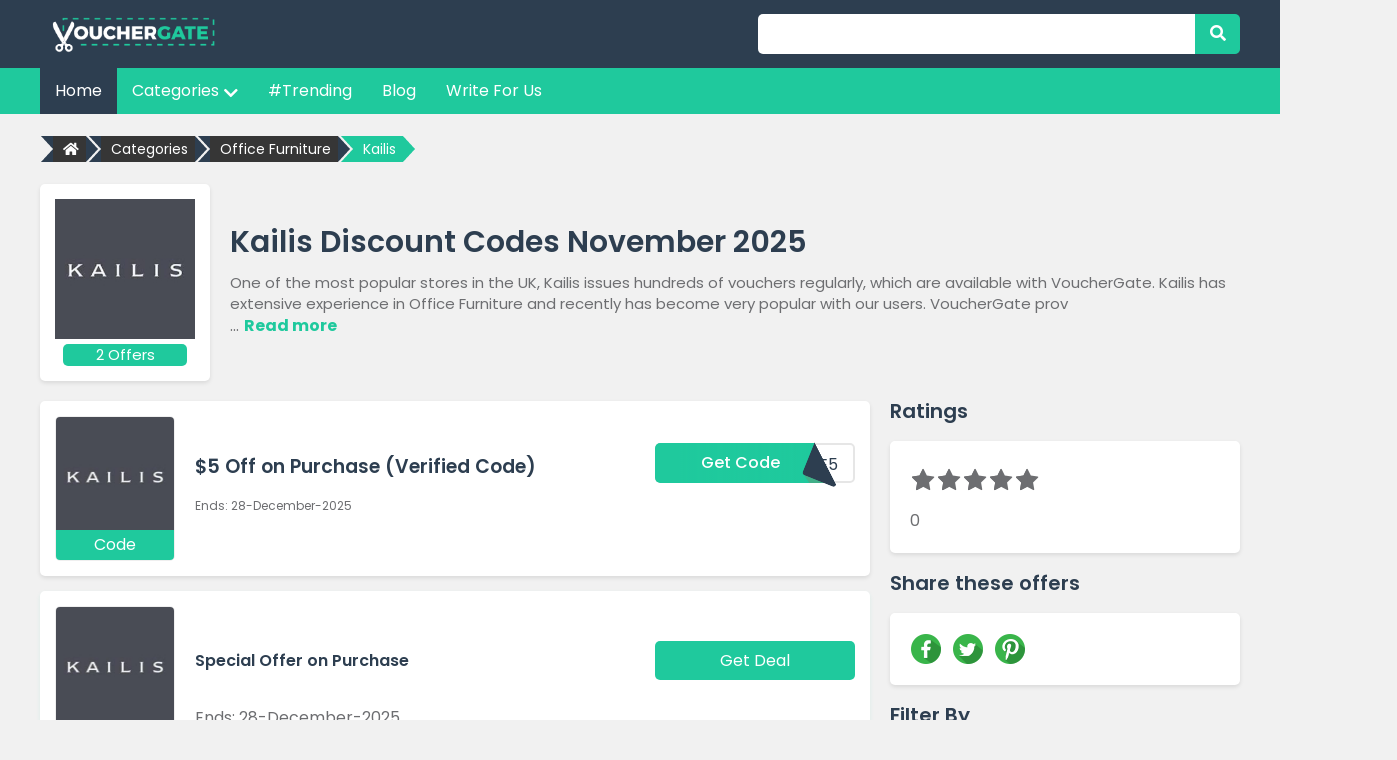

--- FILE ---
content_type: text/html; charset=UTF-8
request_url: https://vouchergate.co.uk/store/kailis
body_size: 11001
content:
<!DOCTYPE html>
<html lang="en">
	<head>
		<title>$5 OFF Kailis Discount & Voucher Codes | Vouchergate</title>
	<link rel="icon" href="https://vouchergate.co.uk/images/favicon3.png" type="image/x-icon" />
		<meta charset="utf-8">
        <meta name="viewport" content="width=device-width, initial-scale=1">
        <meta name="msvalidate.01" content="8D9A075E2CB1B2553BA134372C392DF5" />
        <meta name="yandex-verification" content="f9c86f45570b8a2f" />
        <meta name="partnerboostverifycode" content="32dc01246faccb7f5b3cad5016dd5033" />
        <meta name="google-site-verification" content="eqUFRYo6wskJtN9m4_q0kh8_1hxPAwziC3OKa6PwIZI" />
        <meta http-equiv="Content-Type" content="text/html; charset=utf-8" />
		<meta content="" name="author" />
		<meta name="description" content="Save your hard earn money with kailis discount and voucher codes. Get $5 OFF on kailis deals and exclusive discounts Nov 2025" />
		<meta name="keywords" content=""/>
		<link rel="canonical" href="https://vouchergate.co.uk/store/kailis"/>
		<link rel="alternate" href="https://vouchergate.co.uk/store/kailis" hreflang="en-gb" />
		<link rel="stylesheet" href="https://vouchergate.co.uk/css/bootstrap.min.css" />
		<link rel="stylesheet" href="https://use.fontawesome.com/releases/v5.15.4/css/all.css" />
		<!--<link rel="stylesheet" href="../../use.fontawesome.com/releases/v5.8.1/css/all.css">-->
		<link rel="stylesheet" href="https://vouchergate.co.uk/css/owl.carousel.min.css">
		<link rel="stylesheet" href="https://vouchergate.co.uk/css/owl.theme.default.min.css">
		<link rel="stylesheet" href="https://vouchergate.co.uk/css/style.css" />
		<link rel="stylesheet" href="https://vouchergate.co.uk/css/responsive.css" />
				<!-- Google tag (gtag.js) -->
        <script async src="https://www.googletagmanager.com/gtag/js?id=G-27N0QPEQBT"></script>
        <script>
          window.dataLayer = window.dataLayer || [];
          function gtag(){dataLayer.push(arguments);}
          gtag('js', new Date());
        
          gtag('config', 'G-27N0QPEQBT');
        </script>
		<script type="application/ld+json">
				{
				  "@context": "https://schema.org",
				  "@type": "Website",
				  "name": "VoucherGate",
				  "alternateName": "Discount Codes",
				  "url": "https://vouchergate.co.uk/",
				  "image": "https://vouchergate.co.uk/images/logo3.png"
				}			
			</script>
						<script type="application/ld+json">
            {
              "@context":"https://schema.org/",
              "@type": "Store",
              "name": "Kailis",
              "logo": "https://vouchergate.co.uk/images/stores/kailis.jpg",
              "url": "kailisjewellery.com.au",             
              "sameAs": "kailisjewellery.com.au",
              "image": "https://vouchergate.co.uk/images/stores/kailis.jpg",
			  "aggregateRating": {
				"@type": "AggregateRating",
				"ratingValue": "0",
				"bestRating": "0",
				"ratingCount": "0"
				}
            }
          </script>
				<script type="application/ld+json">
					{
    		    "@context": "https://schema.org/", 
    			"@type": "BreadcrumbList", 
    			"itemListElement": [{
    				"@type": "ListItem", 
    				"position": 1, 
    				"name": "Home Page",
    				"item": "https://vouchergate.co.uk/"  
    				},
					{
    				"@type": "ListItem", 
    				"position": 2, 
    				"name": "Categories",
    				"item": "https://vouchergate.co.uk/discounts"  
		            },
					{
    				"@type": "ListItem", 
    				"position": 3, 
    				"name": "Office Furniture",
    				"item": "https://vouchergate.co.uk/discounts/office-furniture"  
		            },
					{
    				"@type": "ListItem", 
    				"position": 4, 
    				"name": "Kailis",
    				"item": "https://vouchergate.co.uk/store/kailis"  
		            }
					]
				}
			</script>
</head>
	<body>
	  	   	<header>
		<div class="circle" id="navbar">
        <span></span>
      </div>
		<div class="header-top">
			<div class="container">
				<div class="row">
					<div class="col-lg-7 col-md-6 col-sm-6 col-12">
						<div class="logo-wrapper">
							<a href="https://vouchergate.co.uk/">
								<img src="https://vouchergate.co.uk/images/logo3.png" alt="Vouchergate" title="online discount codes" style="margin: 8PX;" class="img-fluid lazy">
							</a>
						</div>
					</div>
					<div class="col-lg-5 col-md-6 col-sm-6 col-12 d-flex align-items-center">
						<div class="header-search">
						    <label class="form-toggle">
						        <span> 
						        </span>
						    </label>
							<form action="https://vouchergate.co.uk/search" method="get">
								<div class="form-group">
									<input type="text" name="tags" id="tags" />
									<button type="submit" id="srch_id"><i class="fas fa-search"></i></button>
								</div>
							</form>
						</div>
					</div>
				</div>
			</div>
		</div>
		<div class="main-navigation">
			<div class="container">
				<ul>
					<li><a href="https://vouchergate.co.uk/" class="active">Home</a></li>
					<li>
							<div class="dropdown">
								<a class=""  href="javascript:;">Categories <i class="fas fa-chevron-down"></i></a>
								<div class="mega-menu">
										<div class="container">
											<div class="mega-menu-inner">
												<div class="mega-menu-group">
														<p class="category-parent">Fashion & Clothing</p>
														<a href="https://vouchergate.co.uk/store/evolve-clothing">Evolve Clothing</a>
															<a href="https://vouchergate.co.uk/store/nasty-lifestyle">Nasty Lifestyle</a>
															<a href="https://vouchergate.co.uk/store/ltdcommodities-com">LTD Commodities</a>
															<a href="https://vouchergate.co.uk/store/hsn-com">HSN</a>
															<a href="https://vouchergate.co.uk/discounts/fashion-and-clothing">More <i class="fas fa-chevron-right"></i></a>
													</div>
													<div class="mega-menu-group">
														<p class="category-parent">Food & Drink</p>
														<a href="https://vouchergate.co.uk/store/tipxy-com">TIPXY</a>
															<a href="https://vouchergate.co.uk/store/territorialseed-com">Territorial Seed Company</a>
															<a href="https://vouchergate.co.uk/store/whatacrockmeals-com">What A Crock Meals To Go</a>
															<a href="https://vouchergate.co.uk/store/malibumylk-com">Malibu Mylk</a>
															<a href="https://vouchergate.co.uk/discounts/food-and-drink">More <i class="fas fa-chevron-right"></i></a>
													</div>
													<div class="mega-menu-group">
														<p class="category-parent">Kids, Babies & Toys</p>
														<a href="https://vouchergate.co.uk/store/gettrend-com">Get Trend</a>
															<a href="https://vouchergate.co.uk/store/puzzleup-org">PuzzleUp</a>
															<a href="https://vouchergate.co.uk/store/bababing-com">Bababing</a>
															<a href="https://vouchergate.co.uk/store/sense-u-com">Sense-U Baby</a>
															<a href="https://vouchergate.co.uk/discounts/kids-babies-and-toys">More <i class="fas fa-chevron-right"></i></a>
													</div>
													<div class="mega-menu-group">
														<p class="category-parent">Gifts & Occasions</p>
														<a href="https://vouchergate.co.uk/store/buyagift-co-uk">Buyagift</a>
															<a href="https://vouchergate.co.uk/store/getpotted-com">Get Potted</a>
															<a href="https://vouchergate.co.uk/store/jtv-com">JTV Jewelry</a>
															<a href="https://vouchergate.co.uk/store/latestbuy-com-au">Latest Buy</a>
															<a href="https://vouchergate.co.uk/discounts/gifts-and-occasions">More <i class="fas fa-chevron-right"></i></a>
													</div>
													<div class="mega-menu-group">
														<p class="category-parent">Books & Games</p>
														<a href="https://vouchergate.co.uk/store/menkind-co-uk">Menkind</a>
															<a href="https://vouchergate.co.uk/store/us-chess-sales">US Chess Sales</a>
															<a href="https://vouchergate.co.uk/store/wholesale-chess">Wholesale Chess</a>
															<a href="https://vouchergate.co.uk/store/lix">Lix</a>
															<a href="https://vouchergate.co.uk/discounts/books-and-games">More <i class="fas fa-chevron-right"></i></a>
													</div>
													<div class="mega-menu-group">
														<p class="category-parent">Travel</p>
														<a href="https://vouchergate.co.uk/store/hotels-combined">Hotels Combined</a>
															<a href="https://vouchergate.co.uk/store/istanbul-tourist-pass">Istanbul Tourist Pass</a>
															<a href="https://vouchergate.co.uk/store/htop-hotels">Htop Hotels</a>
															<a href="https://vouchergate.co.uk/store/princess-hotels-and-resorts">Princess Hotels & Resorts</a>
															<a href="https://vouchergate.co.uk/discounts/travel">More <i class="fas fa-chevron-right"></i></a>
													</div>
													<div class="mega-menu-group">
														<p class="category-parent">Days Out & Attractions</p>
														<a href="https://vouchergate.co.uk/store/countrywide-paintball">Countrywide Paintball</a>
															<a href="https://vouchergate.co.uk/store/smoking-hookah">Smoking Hookah</a>
															<a href="https://vouchergate.co.uk/store/acolorstory-com">A Color Story</a>
															<a href="https://vouchergate.co.uk/store/findcostume-com">Find Costume </a>
															<a href="https://vouchergate.co.uk/discounts/days-out-and-attractions">More <i class="fas fa-chevron-right"></i></a>
													</div>
													<div class="mega-menu-group">
														<p class="category-parent">Technology & Electrical</p>
														<a href="https://vouchergate.co.uk/store/indejuice-com">Inde Juice</a>
															<a href="https://vouchergate.co.uk/store/fonehouse">Fonehouse</a>
															<a href="https://vouchergate.co.uk/store/kjell-and-company-se">Kjell & Company SE</a>
															<a href="https://vouchergate.co.uk/store/slidemodel-com">SlideModel</a>
															<a href="https://vouchergate.co.uk/discounts/technology-and-electrical">More <i class="fas fa-chevron-right"></i></a>
													</div>
													<div class="mega-menu-group">
														<p class="category-parent">Home & Garden</p>
														<a href="https://vouchergate.co.uk/store/dispatch-breakoutgames-com">Breakout Games</a>
															<a href="https://vouchergate.co.uk/store/proctorsilex-com">Proctor Silex</a>
															<a href="https://vouchergate.co.uk/store/thegongshop-com">The Gong Shop</a>
															<a href="https://vouchergate.co.uk/store/vetnaturals-com">Vet Naturals</a>
															<a href="https://vouchergate.co.uk/discounts/home-and-garden">More <i class="fas fa-chevron-right"></i></a>
													</div>
													<div class="mega-menu-group">
														<p class="category-parent"></p>
														<a href="https://vouchergate.co.uk/discounts/">More <i class="fas fa-chevron-right"></i></a>
													</div>
																								</div>
										</div>
									</div>
																</div>
						</li>
					<li><a href="https://vouchergate.co.uk/trending">#Trending</a></li>
					<li><a href="https://blog.vouchergate.co.uk/">Blog</a></li>
					<li><a href="https://vouchergate.co.uk/write-for-us">Write For Us</a></li>
					
				</ul>
			</div>
		</div>
		<div class="overlay"></div>
	</header><style>
@import url(//netdna.bootstrapcdn.com/font-awesome/3.2.1/css/font-awesome.css);
/* Ratings widget */
.rate {
    display: inline-block;
    border: 0;
}
/* Hide radio */
.rate > input {
    display: none;
}
/* Order correctly by floating highest to the right */
.rate > label {
    float: right;
}
/* The star of the show */
.rate > label:before {
    display: inline-block;
    font-size: 24px;
    padding: 2px;
    margin: 0;
    cursor: pointer;
    font-family: FontAwesome;
    content: "\f005 "; /* full star */
}

/* Half star trick */
.rate .half:before {
    content: "\f089 "; /* half star no outline */
    position: absolute;
    padding-right: 0;
}
/* Click + hover color */
input:checked ~ label, /* color current and previous stars on checked */
label:hover, label:hover ~ label { color: #73B100;  } /* color previous stars on hover */

/* Hover highlights */
input:checked + label:hover, input:checked ~ label:hover, /* highlight current and previous stars */
input:checked ~ label:hover ~ label, /* highlight previous selected stars for new rating */
label:hover ~ input:checked ~ label /* highlight previous selected stars */ { color: #A6E72D;  } 

.mysuccess {
    color: #00a65a!important;
    font-size: 17px!important;
    line-height: 1.3!important;
    padding-top: 12px!important;
}
.myerror {
    color: red!important;
    font-size: 17px!important;
    line-height: 1.3!important;
    padding-top: 12px!important;
}

.ratingActive{
	color: #73B100;
}
</style>
<div class="page-wrap category-listing">
	<div class="container">
		<div class="breadcrumb">
			<a href="https://vouchergate.co.uk/"><i class="fas fa-home"></i></a>
			<a href="https://vouchergate.co.uk/discounts">Categories</a>
							<a href="https://vouchergate.co.uk/discounts/office-furniture">Office Furniture</a>
						<a class="active" href="javascript:;">Kailis</a>
		</div>	
		<div class="category-info">
			<div class="category-image-wrap">
				<div class="category-image">
					<a target="_blank" href="https://vouchergate.co.uk/store/kailis?store=18307" rel="nofollow">
						<img src="https://vouchergate.co.uk/images/stores/kailis.jpg" alt="Kailis Discount Codes" title="Kailis" class="img-fluid lazy">
						<p>2 Offers</p>
					</a>
				</div>
			</div>
			<div class="category-desc-wrap">
				<div class="category-desc">
					<div class="category-desc-top">
						<h1 class="heading">Kailis Discount Codes November 2025</h1>
					</div>
					<div id='complete'><p>One of the most popular stores in the UK, Kailis issues hundreds of vouchers regularly, which are available with VoucherGate. Kailis has extensive experience in Office Furniture and recently has become very popular with our users. VoucherGate prov</div>							<div class="read-more-block">
								<span id="dots">...</span><span id="more"><p>One of the most popular stores in the UK, Kailis issues hundreds of vouchers regularly, which are available with VoucherGate. Kailis has extensive experience in Office Furniture and recently has become very popular with our users. VoucherGate provides the latest deals, discount offers, and voucher codes for Kailis as well as updates on the store. Get Kailis voucher codes now from us and save big amounts in shopping. You can buy a variety of items from this e-store and with codes from VoucherGate, you won’t have to worry about your budget. Kailis never compromises on quality and has been consistent since its establishment</p>
</span><span><button onclick="readMore()" id="read-more">Read more</button></span>
							</div>
												
				</div>
			</div>
		</div>		
		<div class="content-body">
			<div class="main-col-wrap">
				<div class="main-col">					
							
								<div class="category-vouchers">						
									<div class="vou-card-wrap vou-type-2">
										<div class="vou-img">
											<a onclick="opennewtab('https://vouchergate.co.uk/store/kailis?promo=18538');" href="https://vouchergate.co.uk/store/kailis?offer=18538" rel="nofollow" >
												<img src="https://vouchergate.co.uk/images/stores/kailis.jpg" alt="Kailis" title="Kailis" class="img-fluid lazy" />
											</a>	
										</div>
										<div class="vou-info">
											<div class="">
												<p></p>
											</div>
											<div class="vou-discount">
												<a onclick="opennewtab('https://vouchergate.co.uk/store/kailis?promo=18538');" href="https://vouchergate.co.uk/store/kailis?offer=18538" rel="nofollow" class="discount">$5 Off on Purchase (Verified Code)</a>
												<div class="peel-btn-wrap peel-btn-wrap-18538">
																											   
															<a onclick="opennewtab('https://vouchergate.co.uk/store/kailis?promo=18538');" href="https://vouchergate.co.uk/store/kailis?offer=18538" rel="nofollow">
																																<span>Get Code</span>
															</a>
															<span class="peel-code peel-code-18538"><p>SAVE5</p><p></p><span class="peel-in"></span></span>
																												</div>
												</div>
												<div class="vou-exp">
													<p>Ends: 28-December-2025</p>
												
												</div>
											</div>											
										</div>										
									</div>
																		<div class="category-deal">
										<div class="deal-wrapper deal-type-2">
											<div class="deal-img">
												<a onclick="opennewtab('https://vouchergate.co.uk/store/kailis?offer=33842');" href="https://vouchergate.co.uk/store/kailis?promo=33842" rel="nofollow">
													<img src="https://vouchergate.co.uk/images/stores/kailis.jpg" alt="Kailis" title="Kailis" class="img-fluid lazy">
												</a>												
											</div>
											<div class="deal-info">
												<div class="deal-discount" style="padding:25px 0 !important;">
													<a onclick="opennewtab('https://vouchergate.co.uk/store/kailis?offer=33842');" href="https://vouchergate.co.uk/store/kailis?promo=33842" rel="nofollow" class="discount">Special Offer on Purchase</a>
													<div class="deal-btn">
																													   
																<a onclick="opennewtab('https://vouchergate.co.uk/store/kailis?offer=33842');" href="https://vouchergate.co.uk/store/kailis?promo=33842" rel="nofollow">
																																		Get Deal
																</a>
																	
														</div>
													</div>
													<p><span>Ends: 28-December-2025</span> 
													
													</p>
												</div>
											</div>
										</div>
																												<div class="popular-offer">
										<h2 class="heading">Kailis Voucher Codes November 2025</h2>
										<table>
											<thead>
												<tr>
													<th style="width: 60%;">Sale Offers</th>
													<th style="width: 20%;">Last Checked</th>
													<th style="width: 20%;">Code</th>
												</tr>
											</thead>
											<tbody>
																									<tr>
														<td>$5 Off on Purchase (Verified Code)</td>
														<td>03-November-2025</td>
														<td>*******</td>
													</tr>
																										<tr>
														<td>Special Offer on Purchase</td>
														<td>03-November-2025</td>
														<td>*******</td>
													</tr>
																								</tbody>
										</table>
									</div>
																									<h3 class="s-heading">Similar Offers</h3>
									
										<div class="category-vouchers">						
											<div class="vou-card-wrap vou-type-2">
												<div class="vou-img">
													<a href="https://vouchergate.co.uk/store/teamo">
														<img src="https://vouchergate.co.uk/images/stores/teamo.jpg" alt="Teamo" title="Teamo" class="img-fluid lazy" />
													</a>	
												</div>
												<div class="vou-info">
													<div class="vou-discount">
														<a onclick="opennewtab('https://vouchergate.co.uk/store/kailis?promo=17752');" href="https://vouchergate.co.uk/store/kailis?offer=17752" rel="nofollow" class="discount">35% Off on Purchases at Teamo</a>
														<div class="peel-btn-wrap peel-btn-wrap-17752">
																															   
																	<a onclick="opennewtab('https://vouchergate.co.uk/store/kailis?promo=17752');" href="https://vouchergate.co.uk/store/kailis?offer=17752" rel="nofollow">
																																				<span>Get Code</span>
																	</a>
																	<span class="peel-code peel-code-17752"><p>eeded</p><p></p><span class="peel-in"></span></span>	
																		
															</div>
														</div>
														<div class="vou-exp">
															<p>Ends: 28-December-2025</p>
															
														</div>
													</div>
												</div>
											</div>
																
																				<div class="category-deal">
												<div class="deal-wrapper deal-type-2">
													<div class="deal-img">
														<a href="https://vouchergate.co.uk/store/mvmt-com">
															<img src="https://vouchergate.co.uk/images/stores/mvmt-com.jpg" alt="MVMT" title="MVMT" class="img-fluid lazy">
														</a>
													</div>
													<div class="deal-info">
														<div class="deal-discount" >
															<a onclick="opennewtab('https://vouchergate.co.uk/store/kailis?offer=33807');" href="https://vouchergate.co.uk/store/kailis?promo=33807" rel="nofollow" class="discount">Free Worldwide Shipping on Purchase</a>
															<div class="deal-btn">
																																	   
																		<a onclick="opennewtab('https://vouchergate.co.uk/store/kailis?offer=33807');" href="https://vouchergate.co.uk/store/kailis?promo=33807" rel="nofollow">
																																						Get Deal
																		</a>
																																		</div>
															</div>
															<p><span>Ends: 28-December-2025</span> </p>
														</div>
													</div>
												</div>
																	
											
										<div class="category-vouchers">						
											<div class="vou-card-wrap vou-type-2">
												<div class="vou-img">
													<a href="https://vouchergate.co.uk/store/ghdhair-com">
														<img src="https://vouchergate.co.uk/images/stores/ghdhair-com.jpg" alt="Ghd Hair" title="Ghd Hair" class="img-fluid lazy" />
													</a>	
												</div>
												<div class="vou-info">
													<div class="vou-discount">
														<a onclick="opennewtab('https://vouchergate.co.uk/store/kailis?promo=23141');" href="https://vouchergate.co.uk/store/kailis?offer=23141" rel="nofollow" class="discount">10% Off Select Purchases (Verified Code)</a>
														<div class="peel-btn-wrap peel-btn-wrap-23141">
																															   
																	<a onclick="opennewtab('https://vouchergate.co.uk/store/kailis?promo=23141');" href="https://vouchergate.co.uk/store/kailis?offer=23141" rel="nofollow">
																																				<span>Get Code</span>
																	</a>
																	<span class="peel-code peel-code-23141"><p>-64M6</p><p></p><span class="peel-in"></span></span>	
																		
															</div>
														</div>
														<div class="vou-exp">
															<p>Ends: 28-December-2025</p>
															
														</div>
													</div>
												</div>
											</div>
																
											
										<div class="category-vouchers">						
											<div class="vou-card-wrap vou-type-2">
												<div class="vou-img">
													<a href="https://vouchergate.co.uk/store/rutland-cycling">
														<img src="https://vouchergate.co.uk/images/stores/rutland-cycling.jpg" alt="Rutland Cycling" title="Rutland Cycling" class="img-fluid lazy" />
													</a>	
												</div>
												<div class="vou-info">
													<div class="vou-discount">
														<a onclick="opennewtab('https://vouchergate.co.uk/store/kailis?promo=11783');" href="https://vouchergate.co.uk/store/kailis?offer=11783" rel="nofollow" class="discount">&pound;6 Off on Purchases</a>
														<div class="peel-btn-wrap peel-btn-wrap-11783">
																															   
																	<a onclick="opennewtab('https://vouchergate.co.uk/store/kailis?promo=11783');" href="https://vouchergate.co.uk/store/kailis?offer=11783" rel="nofollow">
																																				<span>Get Code</span>
																	</a>
																	<span class="peel-code peel-code-11783"><p>HAVE6</p><p></p><span class="peel-in"></span></span>	
																		
															</div>
														</div>
														<div class="vou-exp">
															<p>Ends: 28-December-2025</p>
															
														</div>
													</div>
												</div>
											</div>
																
											
										<div class="category-vouchers">						
											<div class="vou-card-wrap vou-type-2">
												<div class="vou-img">
													<a href="https://vouchergate.co.uk/store/newegg-com">
														<img src="https://vouchergate.co.uk/images/stores/newegg-com.jpg" alt="Newegg" title="Newegg" class="img-fluid lazy" />
													</a>	
												</div>
												<div class="vou-info">
													<div class="vou-discount">
														<a onclick="opennewtab('https://vouchergate.co.uk/store/kailis?promo=17754');" href="https://vouchergate.co.uk/store/kailis?offer=17754" rel="nofollow" class="discount">30% Off on Purchases at Newegg</a>
														<div class="peel-btn-wrap peel-btn-wrap-17754">
																															   
																	<a onclick="opennewtab('https://vouchergate.co.uk/store/kailis?promo=17754');" href="https://vouchergate.co.uk/store/kailis?offer=17754" rel="nofollow">
																																				<span>Get Code</span>
																	</a>
																	<span class="peel-code peel-code-17754"><p>eeded</p><p></p><span class="peel-in"></span></span>	
																		
															</div>
														</div>
														<div class="vou-exp">
															<p>Ends: 28-December-2025</p>
															
														</div>
													</div>
												</div>
											</div>
																
											
								<div class="about-category">
																			<h2 class="b-heading">Bringing To You Kailis Voucher Codes</h2>
										
										<h2>Kailis Voucher Codes</h2>
<p><span style="font-weight: 400;">VoucherGate provides all sorts of deals and discounts for Kailis, one of our most trendy stores. We are here to be your thrift partner by offering Kailis voucher codes.</span></p>
<p><span style="font-weight: 400;">VoucherGate offers the most recent promo codes for Kailis.  We have everything you need for a budget-conscious shopping spree. With VoucherGate, you can access all of the most recent deals and vouchers.</span></p>
<p><span style="font-weight: 400;">Find featured deals for your favorite Office Furniture brands, which we have carefully prepared and regularly update with changing trends. </span></p>
<h2>Shop All You Want, Save All You Want!</h2>
<p><span style="font-weight: 400;">Online shopping is all the buzz in today's digital world. From the comfort of your own home, you can now order almost anything. It's tempting to use your credit card to buy anything that catches your eye.</span></p>
<p><span style="font-weight: 400;">Our team has a secret recipe for quickly locating all recent deals available while also removing any invalid or expired ones. We now have hundreds of codes for a variety of popular stores.</span> </p>
<p><span style="font-weight: 400;">You can put your trust in us and access any Kailis voucher code. Those days are gone when you would add products to your wishlist, but hardly buy any one due to prices. But now that you have us with you, almost any Kailis item can be purchased  at a lower price.</span></p>
<h2>Save Big on Big Holidays!</h2>
<p><span style="font-weight: 400;">Holidays are the time when discounts are everywhere. With VoucherGate, not only you save money by using voucher codes, but also save time by wondering where to find the codes. Whether you are a regular customer of a store or looking for a certain category, our site has codes arranged accordingly.</span></p>
<p><span style="font-weight: 400;">Kailis offers dozens of discounts and special offers on Holidays such as Chirstmas, Black Friday, Easter and Thanksgiving. It is the time when sales reach peak and so do the discount offers. You may even be able to buy something at less than half the price. As always, VoucherGate is up-to-date with all the codes. Even during holidays, we don’t rest. For our beloved visitors, we work round the clock to provide latest deals.</span></p>
<p><span style="font-weight: 400;">Use them now and get that product you have always wanted to buy. </span></p>
<h2>FAQs</h2>
<h2>What If My Voucher Code is Not Working?</h2>
<p><span style="font-weight: 400;">We hope it doesn’t happen, but if it does, please let us know by contacting us at contact@vouchergate.co.uk.</span></p>
<h2>Voucher, Discount, Coupon; what’s The Difference?</h2>
<p><span style="font-weight: 400;">They both mean the same thing in essence. The terms "voucher," "discount," and "coupon code" are frequently used interchangeably. They are a means of saving money on purchases. </span></p>
<p><span style="font-weight: 400;">You may receive a voucher with a set cash value at times, but more often than not, you will receive one with a stated percentage discount applied to your purchase, such as 5% or even 15% to 25%. Retail stores issue coupons in the form of paper and codes, whereas e-stores and websites use free coupon codes for discounts when shopping online.</span></p>
<h2>How Do I Use the Codes?</h2>
<p><span style="font-weight: 400;">Once you have selected a category or store, or you found a great deal on our featured discounts, you just have to click on it and you will be shown a message with the code as well as a link to the store. You can either copy the code or go to the store to apply the code automatically. It is as simple as that!</span></p>
<h2>Can I Apply a Code For One Store/Product to Another?</h2>
<p><span style="font-weight: 400;">Unfortunately, this is not possible. Discount codes are offered by stores on various occasions for the purpose of attracting customers and boosting revenue. Only a code issued by a store will work for that particular store. No other way is possible.</span></p>
<h2>How does VoucherGate know so many codes?</h2>
<p><span style="font-weight: 400;">Good question! While our actual recipe of finding the discount codes is secret, our main method relies on our dedicated team and programmed bots that are constantly on the search for the latest and best discount codes from various stores in various categories. We understand that and are always on the lookout for the latest codes as well as removing any outdated ones.</span></p>
<h2>Are the Stores Trusted?</h2>
<p><span style="font-weight: 400;">While we have carefully curated a wide list of stores for you in each category and classified each into sub-categories, we do not bear responsibility for any quality assurance on these sites as our main aim is to provide you with discounts. We have literally thousands of stores, so we advise you to make sure the store provides your items as required before ordering items.</span></p>
<h2>More From VoucherGate</h2>
<p><span style="font-weight: 400;">Smartly buying online is a skill. Learning that becomes a breeze once you have VoucherGate as your partner. You’ll be surprised how many things you can buy from your same budget but with voucher codes. Simply log on to our site and access countless of them..</span></p>
<p><span style="font-weight: 400;">Besides Kailis, we have a wide range of </span><a href="https://vouchergate.co.uk/stores"><span style="font-weight: 400;">stores</span></a><span style="font-weight: 400;"> and </span><a href="https://vouchergate.co.uk/categories"><span style="font-weight: 400;">categories</span></a><span style="font-weight: 400;"> to explore for voucher codes. Visit our </span><a href="https://vouchergate.co.uk/"><span style="font-weight: 400;">home page</span></a><span style="font-weight: 400;"> to see the featured stores and categories.</span></p>
<h2>Check Out Our Newsletter</h2>
<p><span style="font-weight: 400;">Our newsletter is sent out once a week to our subscribers. We come up with the best bargains and discounts for our members once a week. On a weekly basis, we assemble them and send them to our loyal subscribers. If you want to be the first to know about all of the latest great bargains, sign up for our fascinating newsletter at the bottom of the home page.</span></p>									<div class="about-form-wrap">
								<p class="heading-green">Comments for Kailis</p>
								<form method="post" action="https://vouchergate.co.uk/review_submit">
									<div class="row m-0">
										<div class="col-lg-12 p-0">
											<input type="hidden" name="slug" value="kailis">
											<input type="hidden" name="store" value="Kailis">
											<input type="text" name="name" required placeholder="Name">
										</div>
										<div class="col-lg-12 p-0">
											
											<input type="email" name="email" required placeholder="Email">
										</div>
										<div class="col-lg-12 p-0">
											<textarea name="comments" required placeholder="Comment"></textarea>
										</div>
										<div class="col-lg-12 p-0 text-right">
											<button type="submit">Submit</button>
										</div>
									</div>
								</form>
							</div>
								</div>
							</div>
						</div>
						<div class="widget-col-wrap">
							<div class="widget-col category-widgets"><input type="hidden" id="mystoreid" value="18307" />
						<div class="rating-container widget-col-item">
							<p class="widget-title">Ratings</p>
							<div class="rating-box">
								<div class="rating-stars">
								<div class="rate" id="ratingCheck">
	<input type="radio" class="ratingCheck " id="rating10" name="rating" value="5" />
	<label class="" for="rating10" title="5 stars"></label>
	<input type="radio" class="ratingCheck " id="rating9" name="rating" value="4.5" />
	<label class="half " for="rating9" title="4 1/2 stars"></label>
	<input type="radio" class="ratingCheck " id="rating8" name="rating" value="4" />
	<label class="" for="rating8" title="4 stars"></label>
	<input type="radio" class="ratingCheck " id="rating7" name="rating" value="3.5" />
	<label class="half " for="rating7" title="3 1/2 stars"></label>
	<input type="radio" class="ratingCheck " id="rating6" name="rating" value="3" />
	<label class="" for="rating6" title="3 stars"></label>
	<input type="radio" class="ratingCheck " id="rating5" name="rating" value="2.5" />
	<label class="half " for="rating5" title="2 1/2 stars"></label>
	<input type="radio" class="ratingCheck " id="rating4" name="rating" value="2" />
	<label class="" for="rating4" title="2 stars"></label>
	<input type="radio" class="ratingCheck " id="rating3" name="rating" value="1.5" />
	<label class="half " for="rating3" title="1 1/2 stars"></label>
	<input type="radio" class="ratingCheck  " id="rating2" name="rating" value="1" />
	<label for="rating2" class=" " title="1 star"></label>
	<input type="radio" class="ratingCheck  " id="rating1" name="rating" value="0.5" />
	<label class="half " for="rating1" title="1/2 star"></label>
</div><br/>
							</div>
<div style="clear:both;"></div>
<div class="ratingValue1">0</div>
<p id="rsuccess1" style="display: none;" class="mysuccess">Thank you for rating.</p>
<p id="rerror1" style="display: none;" class="myerror">Error rating not submit try again.</p>
						</div>
						<div class="social-container widget-col-item">
							<p class="widget-title">Share these offers</p>
							<div class="social-box">
								<ul>
									<li><a href="http://www.facebook.com/sharer.php?u=https://vouchergate.co.uk/store/kailis"><img src="https://vouchergate.co.uk/images/social-2.png" alt="img" class="img-fluid lazy"></a></li>
									<li><a href="https://twitter.com/share?url=https://vouchergate.co.uk/store/kailis&text=Kailis"><img src="https://vouchergate.co.uk/images/social-3.png" alt="img" class="img-fluid lazy"></a></li>
									<li><a href="https://pinterest.com/pin/create/button/?url=https://vouchergate.co.uk/store/kailis&media=https://vouchergate.co.uk/images/stores/newegg-com.jpg&description=Kailis"><img src="https://vouchergate.co.uk/images/social-4.png" alt="img" class="img-fluid lazy"></a></li>
								</ul>
							</div>
						</div>
								<!--Share Option social End /-->
								<!--Filter By Start -->
								<div class="filter-container widget-col-item">
									<p class="widget-title">Filter By</p>
									<div class="filter-box">
										<div class="filter-group">
											<p>Voucher</p>
											<label class="toggle-wrap" id="voucher-toggle">
												<input type="checkbox">
												<span class="toggle-btn"></span>
											</label>
										</div>
										<div class="filter-group">
											<p>Online Sales</p>
											<label class="toggle-wrap" id="delivery-toggle">
												<input type="checkbox">
												<span class="toggle-btn"></span>
											</label>
										</div>									
									</div>
								</div>
								<!--Filter By End/-->
								<!--Related Stores Start -->
								<div class="related-store-container  widget-col-item">
									<p class="widget-title">Related Stores</p>
									<div class="related-store-box">
																						<a rel="nofollow" href="https://vouchergate.co.uk/store/public">Public</a>
																								<a rel="nofollow" href="https://vouchergate.co.uk/store/restored316designs-com">Restored 316</a>
																								<a rel="nofollow" href="https://vouchergate.co.uk/store/capsuljewelry-com">Capsul Jewelry</a>
																								<a rel="nofollow" href="https://vouchergate.co.uk/store/investintech-com">Investintech</a>
																								<a rel="nofollow" href="https://vouchergate.co.uk/store/serenawilliamsjewelry-com">Serena Williams Jewelry</a>
																								<a rel="nofollow" href="https://vouchergate.co.uk/store/englishhall">Englishhall</a>
																								<a rel="nofollow" href="https://vouchergate.co.uk/store/nestlearning-com">Homeschool</a>
																								<a rel="nofollow" href="https://vouchergate.co.uk/store/nameboy-com">Name Boy</a>
																								<a rel="nofollow" href="https://vouchergate.co.uk/store/competitivecyclist-com">Competitive Cyclist</a>
																								<a rel="nofollow" href="https://vouchergate.co.uk/store/kohls-com">Kohl's Promo Codes & Cash Back</a>
																								<a rel="nofollow" href="https://vouchergate.co.uk/store/joinswitch-com">Switch</a>
																								<a rel="nofollow" href="https://vouchergate.co.uk/store/trendmicro-com">Trend Micro</a>
																								<a rel="nofollow" href="https://vouchergate.co.uk/store/newegg-com">Newegg</a>
																								<a rel="nofollow" href="https://vouchergate.co.uk/store/rutland-cycling">Rutland Cycling</a>
																								<a rel="nofollow" href="https://vouchergate.co.uk/store/ghdhair-com">Ghd Hair</a>
																								<a rel="nofollow" href="https://vouchergate.co.uk/store/mvmt-com">MVMT</a>
													
									</div>
								</div>	
								<!--Related Stores End /-->
								<!--Related Categories Start -->
								<div class="related-categories-container widget-col-item">
									<p class="widget-title">Related Categories</p>
									<div class="related-categories-box">
																						<a rel="nofollow" href="https://vouchergate.co.uk/discounts/online-services">Online Services</a>
																								<a rel="nofollow" href="https://vouchergate.co.uk/discounts/home-office-and-stationery">Home Office & Stationery</a>
																								<a rel="nofollow" href="https://vouchergate.co.uk/discounts/furniture">Furniture</a>
																								<a rel="nofollow" href="https://vouchergate.co.uk/discounts/motoring">Motoring</a>
																								<a rel="nofollow" href="https://vouchergate.co.uk/discounts/utilities-and-home-services">Utilities & Home Services</a>
																								<a rel="nofollow" href="https://vouchergate.co.uk/discounts/pets-and-accessories">Pets & Accessories</a>
																								<a rel="nofollow" href="https://vouchergate.co.uk/discounts/mobile-tv-and-broadband">Mobile, TV & Broadband</a>
																								<a rel="nofollow" href="https://vouchergate.co.uk/discounts/sports-fitness-and-outdoors">Sports, Fitness & Outdoors</a>
																					</div>
								</div>
								<!--Related Categories End /-->
							</div>
						</div>
					</div>				
				</div>
			</div>
			<footer>
		<div class="container">
			<div class="footer-social">
				<p>Follow Us</p>
				<ul>
					<li><a class="fb" href="#!"><i class="fab fa-facebook-f"></i></a></li>
					<li><a class="tw" href="#!"><i class="fab fa-twitter"></i></a></li>
					<li><a class="in" href="#!"><i class="fab fa-instagram"></i></a></li>
				</ul>
			</div>
			<div class="footer-nav">
				<ul>
					<li><a href="https://vouchergate.co.uk/about-us">About Us</a></li>
					<li><a href="https://vouchergate.co.uk/privacy-policy">Privacy Policy</a></li>
					<li><a href="https://blog.vouchergate.co.uk/">Blog</a></li>
					<li><a href="https://vouchergate.co.uk/discounts">Browse Categories</a></li>
					<li><a href="https://vouchergate.co.uk/allstores">Site map</a></li>
					<li><a href="https://vouchergate.co.uk/contact-us">Contact Us</a></li>
					<li><a href="https://vouchergate.co.uk/events">All Events</a></li>
				</ul>
			</div>
			<div class="footer-bottom">
				<p><strong>Disclosure:</strong> If you buy a product or service after clicking one of our links, we may be paid a commission</p>
				<p>© Copyright VoucherGate.co.uk - All rights reserved.</p>
			</div>
		</div>	
	</footer>
<!-- POPUP MODALS -->
    <div class="scrolltop">
        <i class="fas fa-chevron-up"></i>
    </div>
<script src="https://vouchergate.co.uk/js/jquery-3.3.1.min.js"></script>
<script defer src="https://vouchergate.co.uk/js/popper-min.js"></script>
<script src="https://vouchergate.co.uk/js/bootstrap.min.js"></script> 
<script src="https://vouchergate.co.uk/js/owl.carousel.min.js"></script>
<script src="https://vouchergate.co.uk/js/custom.js"></script>
<!-- AUTOCOMPLETE Start -->
<link rel="stylesheet" href="https://vouchergate.co.uk/css/jquery-ui.css">
<script src="https://vouchergate.co.uk/js/jquery-ui.js"></script>  
<script src="https://vouchergate.co.uk/js/jquery.lazy.js"></script>  
<script src="https://vouchergate.co.uk/js/jquery.lazy.min.js"></script>  
<!-- AUTOCOMPLETE End /-->
<script type="text/javascript" >
		//Stores Click Link
		$(".gg_stores").click(function()
		{
			var myid = $(this).attr('data-store-id');
			var href = window.location.href;
			    $.ajax({
                url: "https://vouchergate.co.uk/get-store-submit",
                data: {
                    store_id: myid,
                    href: href
				},
                type: "POST",                
                dataType: "json",
                success: function (res) 
				{
					window.open(res['link1'], '_blank');
				}				
			});
		});		
	function validateEmail(email) {
        var re = /^(([^<>()\[\]\\.,;:\s@"]+(\.[^<>()\[\]\\.,;:\s@"]+)*)|(".+"))@((\[[0-9]{1,3}\.[0-9]{1,3}\.[0-9]{1,3}\.[0-9]{1,3}])|(([a-zA-Z\-0-9]+\.)+[a-zA-Z]{2,}))$/;
        return re.test(email);
	}	
    function copyToClipboard(element) {
        var $temp = $("<input>");
        $("body").append($temp);
        $temp.val($(element).text()).select();
        document.execCommand("copy");
        $temp.remove();
	}
	//footersubscribe home page
	function footersubscribe(_element){
        inputbox = _element || '#fjoin';
        $(inputbox).css('border', '1px solid #d1d1d1');
        var fjoin = $(inputbox).val();
        var error = 0;
		if (fjoin == '') {
            $(inputbox).css('border-color', 'red');
			$("#ferror").show();
			$("#ferror").html("Error please provide a email address.");
            $(inputbox).focus();
            error++;
		}else if (!validateEmail(fjoin)) {
            error++;
            $(inputbox).css('border-color', 'red');
			$("#ferror").show();
			$("#ferror").html("Error please provide a valid email address.");
            $(inputbox).focus();
		}        
		if (error == 0) {
            $.ajax({
                url: "https://vouchergate.co.uk/subscribe-submit",
                data: {
                    join: fjoin
				},
                type: "POST",
                success: function (res) 
				{
					 $("#fsuccess").hide();
					$("#ferror").hide();
					//New Email
					if(res == 1)
					{
					   $(inputbox).css('border-color', 'red');
						$(inputbox).val("");
						$("#fsuccess").show();
						$("#fsuccess").html("Congratulations! You’ll be the first to receive our latest Vouchers & Deals.");
					} //Already Subs
					else if(res == 2)
					{
					   $(inputbox).css('border-color', 'red');
						$(inputbox).val("");
						$("#fsuccess").show();
						$("#fsuccess").html("You already Subcribe This page Before.");
					}
					else
					{
					    $(inputbox).css('border-color', 'red');
						$(inputbox).val("");
						$("#ferror").show();
						$("#ferror").html("Error subcribe email not submit try again.");
					}                    
                    setTimeout(function(){
                        $("#fsuccess").hide();
                        $("#ferror").hide();
					}, 3000);
				}
			});
		}
	}	
	//For Searching Data Dropdown;
	//For Searching Start
	function srch()
	{
		var tags = $("#tags").val();
		window.location.href = "https://vouchergate.co.uk/search/" + tags;
	}	
	//For Searching Data Dropdown;
	$(document).ready(function()
	{
		$("#tags").autocomplete({
			source: "https://vouchergate.co.uk/dropdown-search",
			minLength: 1,
			select: function(event, ui) 
			{
				window.location.href = "https://vouchergate.co.uk/store/" + ui.item.value;			
			}
			}).data("ui-autocomplete")._renderItem = function( ul, item ) {
			return $( "<li class='mysearch ui-autocomplete-row'></li>" )
			.data( "item.autocomplete", item )
			.append( item.label )
			.appendTo( ul );
		};
		//Search Enter Click
		$('#tags').keypress(function(event)
		{
			if(event.keyCode == 13)
			{
				$('#srch_id').click();
				event.preventDefault();
				return false;
			}
		});
	});
	//For Searching End/
	/*  $(function() {
        $('.lazy').lazy();
    }); */
</script>
<!-- Global site tag (gtag.js) - Google Analytics -->
<script async src="https://www.googletagmanager.com/gtag/js?id=UA-99595512-1"></script>
<script>
  window.dataLayer = window.dataLayer || [];
  function gtag(){dataLayer.push(arguments);}
  gtag('js', new Date());
  gtag('config', 'UA-99595512-1');
</script>

</body>
</html>		
		<script type="text/javascript">
	//OPen New TAb URL HOME VOUCHERS CODE
	function opennewtab(url) {
		window.open(url, '_blank');
	}
	//Offer Box Click
	$(".gg_offer").click(function()
	{
		var myid = $(this).attr('data-offer-id');
		var href = window.location.protocol+"//"+window.location.hostname+window.location.pathname;
		console.log(href);
		$.ajax({
			url: "https://vouchergate.co.uk/get-offer-submit",
			data: {
				offer_id: myid,
				href: href
			},
			type: "POST",                
			dataType: "json",
			success: function (res) 
			{
				window.open(res['link1'], '_blank');
				window.open(res['link2'], '_self');
			}				
		});		
	});
</script>
<!-- start modal -->
	
		<script type="text/javascript"> 
		 $(".ratingCheck").click(function(){
            var radioValue = $("#ratingCheck input[type='radio']:checked").val();
            if(radioValue){
$.ajax({
                url: "https://vouchergate.co.uk/rating-submit",
                data: {
                    mystoreid: $("#mystoreid").val(),
                    rating: radioValue,
				},
                type: "POST",
                success: function (res) 
				{
					$("#rsuccess1").hide();
					$("#rerror1").hide();
					//New Rating
					if(res == 1)
					{
					    $("#rsuccess1").show();
						$("#rsuccess1").html("Thank you for rating.");
						
					} //Already Subs
					else if(res == 2)
					{
						$("#rsuccess1").show();
						$("#rsuccess1").html("You already Rating This Store Before.");
						
					}
					else
					{
						$("#rerror1").show();
						$("#rerror1").html("Error rating not submit try again.");
						
					}                    
                    setTimeout(function(){
                        $("#rsuccess1").hide();
                        $("#rerror1").hide();
					}, 3000);
				}
			});
				$(".ratingValue1").text( radioValue);
            }
        });
</script>

--- FILE ---
content_type: text/css
request_url: https://vouchergate.co.uk/css/style.css
body_size: 9041
content:
@import url('https://fonts.googleapis.com/css2?family=Poppins:wght@300;400;500;600;700;800;900&family=Rubik:wght@400;500;600;700;800;900&display=swap');

.mysearch:hover{background-color:#1fc99d !important;font-weight:400;color:#fff;padding-left:8px}
.myerror {
    color: red!important;
    font-size: 17px!important;
    line-height: 1.3!important;
    padding-top: 12px!important;
}
.mysuccess {
    
	color: #00a65a!important;
    font-size: 17px!important;
    line-height: 1.3!important;
    padding-top: 12px!important;
}
/*@import url('https://fonts.googleapis.com/css?family=Source+Sans+Pro:300,400,600,700&display=swap');*/
/*@font-face {*/
/*    font-family: 'source_sans_probold';*/
/*    src: url('fonts/sourcesanspro-bold-webfont.html') format('woff2'),*/
/*         url('fonts/sourcesanspro-bold-webfont-2.html') format('woff');*/
/*    font-weight: 700;*/
/*    font-style: normal;*/

/*}*/
/*@font-face {*/
/*    font-family: 'source_sans_prolight';*/
/*    src: url('fonts/sourcesanspro-light-webfont.html') format('woff2'),*/
/*         url('fonts/sourcesanspro-light-webfont-2.html') format('woff');*/
/*    font-weight: 300;*/
/*    font-style: normal;*/

/*}*/
/*@font-face {*/
/*    font-family: 'source_sans_proregular';*/
/*    src: url('fonts/sourcesanspro-regular-webfont.html') format('woff2'),*/
/*         url('fonts/sourcesanspro-regular-webfont-2.html') format('woff');*/
/*    font-weight: 400;*/
/*    font-style: normal;*/

/*}*/
/*@font-face {*/
/*    font-family: 'source_sans_prosemibold';*/
/*    src: url('fonts/sourcesanspro-semibold-webfont.html') format('woff2'),*/
/*         url('fonts/sourcesanspro-semibold-webfont-2.html') format('woff');*/
/*    font-weight: 600;*/
/*    font-style: normal;*/

/*}*/
body {
}
h1, h2, h3, h4, h5, h6, p, span, ul, li, a, .btn-default, textarea {
  margin: 0;
  padding: 0;
}

* {
  margin: 0;
  padding: 0;
}
a:hover {
  text-decoration: none;
}
a:focus {
  text-decoration: none;
}

body {
  overflow-x: hidden;
  /*font-family: 'Source Sans Pro', sans-serif;*/
  font-family: "Poppins", sans-serif;
  color: #6d6e71;
  background: #f1f1f1;
}
.py-10{
  padding-top: 10px !important;
  padding-bottom: 10px;
}
.container{
  max-width: 1230px;
  width: 100%;
}
.header-sticky {
    background: #1fc99d;
    padding: 10px 0px;
    position: fixed;
    top: 0%;
    width: 100%;
    z-index: 999;
}
.header-sticky h6 {
    font-size: 12px;
    color: #fff;
    text-align: center;
}
.header-sticky h6 a {
    background-color: #2d3e50;
    color: #FFF;
    font-size: 12px;
    padding: 4px 8px;
}
/*RESPONSIVE NAVIGATION*/
.mobile-menu{
   display: none;
 }
 .mobile-menu .circle {
  width: 40px;
  height: 40px;
  line-height: 40px;
  color: #fff;
  border-radius: 50%;
  background: #005879;
  margin: 0 auto;
  font-size: 16px;
  position: fixed;
  right: 40px;
  top: 40px;
  z-index: 92;
  display: flex;
  justify-content: center;
  align-items: center;
  z-index: 9999;
}
.mobile-menu .nveMenu {
  position: fixed;
  top: 0;
  left: 0;
  right: 0;
  width: 280px;
  height: 100%;
  background: #fff;
  opacity: 0;
  visibility: hidden;
  z-index: 999;
  transform: translateX(-320px);
  transition: all 0.5s cubic-bezier(0.7, 0, 0.3, 1);
  padding: 40px 20px;
}
.mobile-menu .nveMenu.is-opened {
  opacity: 1;
  visibility: visible;
  transform: translateX(0);
}
/*.mobile-menu .nveMenu h1 {
  color: #000;
  font-weight: 700;
  }*/
  .mobile-menu .overlay {
    position: fixed;
    top: 0;
    right: 0;
    width: calc(100% - 280px);
    height: 100%;
    background: rgba(0, 0, 0, 0.71);
    opacity: 0;
    visibility: hidden;
    transition: all 0.5s cubic-bezier(0.7, 0, 0.3, 1);
  }
  .mobile-menu .overlay.is-on {
    opacity: 1;
    visibility: visible;
    z-index: 999;
  }
  .mobile-menu .navlinks li {
    display: block;
    padding: 12px 0;
  }
  .mobile-menu .navlinks li a {
    text-transform: uppercase;
    color: #666;
    font-weight: 700;
  }
  .mobile-menu .navlinks li a:hover {
    text-decoration: none;
  }
/*RESPONSIVE NAVIGATION*/

/****HEADER****/
.header-top {
    padding: 5px 0;
    background: #2d3e50;
    /*margin: 34px 0px 0px 0px;*/
}
.logo-wrapper img{
  max-width: 170px;
}
.header-search{
  width: 100%;
}
.header-search .form-group{
  margin: 0;
  position: relative;
  display: flex;
}
.header-search .form-group input{
  height: 40px;
  width: calc(100% - 45px);
  border-radius: 5px 0 0 5px;
  border: none;
  outline: none;
  padding: 5px 10px;
}
.header-search .form-group button{
  background: #1fc99d;
  color: #fff;
  height: 40px;
  width: 45px;
  border-radius:  0  5px 5px 0;
  border: none;
}
.main-navigation{
  background: #1fc99d;
  position: relative;
}
.main-navigation ul{
  display: flex;
  list-style-type: none;
}
.main-navigation ul li a{
  padding: 11px 15px;
  font-size: 16px;
  color: #fff;
  display: inline-block;
  position: relative;
}
.main-navigation ul li a.active {
    background: #2d3e50;
}
.main-navigation ul li a.active-menu:before{
  content: '';
  position: absolute;
  top: calc(100% - 10px);
  left: 50%;
  transform: translateX(-50%);
  width: 0;
  height: 0;
  border-style: solid;
  border-width: 0 10px 10px 10px;
  border-color: transparent transparent #f5f6f5 transparent;
}
/******MEGAMENU******/
.main-navigation ul li .dropdown{
  position: relative;
}
.main-navigation ul li .dropdown a{
  display: flex;
  align-items: center;
}
.main-navigation ul li .dropdown a i{
  padding-left: 5px;
  position: relative;
  top: 2px;
}
.mega-menu{
  position: absolute;
  padding: 20px;
  background: #f5f6f5;
  width: 100vw;
  top: calc(100% - 40px);
  z-index: 5;
  box-shadow: 0 4px 4px 0 rgba(0,0,0,.1);
  transition: all 0.4s;
  opacity: 0;
  visibility: hidden;
}
.mega-menu.active{
  transform: translateY(40px);
  opacity: 1;
  visibility: visible;
}
.mega-menu-inner{
  display: flex;
  flex-wrap: wrap;
  justify-content: flex-start;
}
.mega-menu-inner .category-parent{
  font-weight: 700;
  color: #2d3e50;
  display: block;
  font-size: 14px;
  padding: 5px 10px;
}
.mega-menu-group{
  width: 20%;
  padding: 10px 0;
}
.mega-menu-group a{
  display: block !important;
  font-size: 14px !important;
  padding: 7px 10px !important;
  transition: all 0.25s;
  color: #8c8d90 !important;
  line-height: 1 !important;
}
.mega-menu-group a i{
  padding-left: 3px  !important;
  font-size: 10px !important;
  top: auto !important;
}
.mega-menu-group a:last-of-type{
  color: #2d3e50 !important;
  font-weight: 500px;
}
.mega-menu-group a:hover{
  color: #1fc99d !important;
}
/****RESPONSIVE NAVIGATION*****/
.circle {
  width: 40px;
  height: 40px;
  line-height: 40px;
  color: #fff;
  border-radius: 50%;
  background: #1fc99d;
  margin: 0 auto;
  font-size: 16px;
  position: fixed;
  right: 15px;
  top: 18px;
  z-index: 92;
  display: none;
  justify-content: center;
  align-items: center;
  z-index: 9999;
}
.circle span{
  position: relative;
  border-bottom: 2px solid #fff;
  width: 16px;
  transition: all 0.35s;
}
.circle span:before{
  content: '';
  position: absolute;
  top: -5px;
  width: 16px;
  height: 2px;
  background: #fff;
  transition: all 0.35s;
}
.circle span:after{
  content: '';
  position: absolute;
  bottom: -7px;
  width: 16px;
  height: 2px;
  background: #fff;
  transition: all 0.35s;
}
.circle.clicked span{
  border: none;
}
.circle.clicked span:before{
  transform: rotate(45deg) translate(2px,5px);
  width: 20px;
}
.circle.clicked span:after{
  transform: rotate(-45deg) translate(2px,-5px);
  width: 20px;
}
.nveMenu {
  position: fixed;
  top: 0;
  left: 0;
  right: 0;
  width: 0px;
  height: 100%;
  background: rgb(31 201 157);
  opacity: 0;
  visibility: hidden;
  transform: translateX(-320px);
  transition: all 0.5s cubic-bezier(0.7, 0, 0.3, 1);
  padding: 20px 0;
  z-index: 999;
}
.main-navigation.nveMenu ul {
    display: flex;
    flex-wrap: wrap;
}
.main-navigation.nveMenu ul li{
  width: 100%;
}
.nveMenu.is-opened {
  width: 280px;
  opacity: 1;
  visibility: visible;
  transform: translateX(0);
}
.overlay {
  position: fixed;
  top: 0;
  right: 0;
  width: 0;
  height: 100%;
  background: rgba(0, 0, 0, 0.71);
  opacity: 0;
  visibility: hidden;
  transition: all 0.5s cubic-bezier(0.7, 0, 0.3, 1);
}
.overlay.is-on {
  width: calc(100% - 280px);
  opacity: 1;
  visibility: visible;
  z-index: 999;
}
/****RESPONSIVE NAVIGATION*****/


/****INDEX PAGE****/
.banner-slider{
  position: relative;
}
.banner-slider .owl-item{
  position: relative;
}
.banner-slider .owl-item:before{
  content: '';
  position: absolute;
  top: 0;
  left: 0;
  height: 100%;
  width: 100%;
  background: rgb(45 62 80 / 65%);
}
.banner-slider .owl-item.active:before{
  display: none;
}
.banner-slider .banner-slide .sm-screen{
  display: none;
}
.banner-slider .owl-nav{
  margin: 0;
  position: absolute;
  top: 50%;
  left: 50%;
  transform: translate(-50%, -50%);
  width: 80%;
  display: flex;
  justify-content: space-between;
}
.banner-slider .owl-nav button{
  outline: none;
}
.banner-slider .owl-nav button:hover{
  background: transparent !important;
}
.banner-slider .owl-nav button i{
  color: #fff;
  font-size: 48px;
  transition: all 0.25s;
}
.banner-slider .owl-nav button:hover i{
  color: #2d3e50;
}
.banner-slider .owl-dots{
  position: absolute;
  left: 50%;
  bottom: 15px;
  transform: translateX(-50%);
}
.banner-slider .owl-dots button{
  outline: none;
}
.banner-slider .owl-dots button span{
  width: 12px !important;
  height: 12px !important;
  margin: 5px !important;
  background: rgba(255,255,255,0.5) !important;
  border: 2px solid transparent;
  transition: all 0.25s;
}
.banner-slider .owl-dots button span:hover{
  border-color: #fff;
}
.banner-slider .owl-dots button.active span{
  background: #fff !important;
}
/*****INDEX SEC 2******/
.index-sec-2{
  background: #f1f1f1;
  padding: 50px 0 30px 0;
}
.index-sec-2 .sec-heading{
  text-align: center;
  line-height: 1;
  text-align: center;
  font-weight: 600;
  color: #2d3e50;
  padding-bottom: 40px;
  font-size: 32px;
}
.index-sec-2 .voucher-col{
  padding: 10px !important;
}
.vou-card-wrap{
  padding: 15px;
  background: #fff;
  border-radius: 5px;
  box-shadow: 0 2px 4px 0 rgba(0,0,0,.1);
  max-width: 285px;
  width: 100%;
  transition: all 0.35s;
}
.vou-card-wrap:hover{
  transform: scale(1.02);
  box-shadow: 0px 0px 10px 0px rgb(31 201 157 / 85%);
}
.vou-card-wrap .vou-img{
  max-height: 150px;
  height: 100%;
  display: flex;
  justify-content: center;
  align-items: center;
  overflow: hidden;
  position: relative;
}
.vou-card-wrap .vou-info{
  padding-top: 10px;
}
.vou-card-wrap .vou-info .vou-auth p{
  position: relative;
  padding-left: 22px;
  color: #6d6e71;
  font-size: 16px;
  position: relative;
}
.vou-card-wrap .vou-info .vou-auth p:before{
  content: '';
  background: url('../images/verified.png');
  position: absolute;
  top: 1px;
  left: 0;
  width: 20px;
  height: 18px;
  background-size: cover;
}
.vou-card-wrap .vou-info .vou-discount a {
    line-height: 1.2;
    margin: auto 0;
    padding: 15px 0px 7px 0px;
    color: #2d3e50;
    font-weight: 600;
    transition: all 0.3s linear;
    display: inline-block;
    font-size: 19px;
}
.vou-card-wrap .vou-info .vou-discount a:hover{
  color: #1fc99d;
}
.vou-card-wrap .vou-info .vou-exp{
  display: flex;
  justify-content: space-between;
}
.vou-card-wrap .vou-info .vou-exp p{
  color: #6d6e71;
  font-size: 12px;
  line-height: 1;
}
.vou-card-wrap .vou-info .vou-btn{
  padding-top: 15px;
}
.peel-btn-wrap{
  position: relative;
}
.peel-btn-wrap a{
  color: #1fc99d;
  height: 40px;
  display: block;
}
.peel-btn-wrap a span{
  transition: 0.25s;
  background: linear-gradient(to right,#1fc99d 15%,#1fc99dc9 100%);
  border-bottom-left-radius: 5px;
  border-top-left-radius: 5px;
  background-clip: padding-box;
  margin-right: 40px;
  padding-left: 10px;
  z-index: 2;
  display: block;
  position: relative;
  height: 40px;
  line-height: 40px;
  max-width: 100%;
  color: #fff;
  text-align: center;
  background-color: #1fc99d;
  background-clip: padding-box;
  font-size: 16px;
  font-weight: 500;
}
.peel-btn-wrap a span:before{
  display: block;
  content: "";
  width: 21px;
  height: 10px;
  background: #41af88;
  position: absolute;
  z-index: 2;
  right: -12px;
  bottom: 0;
  transform: skewX(34deg);
}
.peel-btn-wrap:hover a span:before{
  right: -17px;
}
.peel-btn-wrap:hover a span{
    margin-right: 53px;
    padding-left: 23px;
}
.peel-btn-wrap .peel-code{
  display: block;
  height: 40px;
  line-height: 40px;
  border: solid #e6e6e6;
  border-width: 2px;
  background-color: #fff;
  text-align: right;
  padding-right: 15px;
  color: #2d3e50;
  position: absolute;
  top: 0;
  left: 0;
  right: 0;
  border-radius: 5px;
}
.peel-btn-wrap .peel-code .peel-in{
  display: block;
  width: 40px;
  height: 50px;
  position: absolute;
  border-radius: 0 0 4px 4px;
  top: -3px;
  right: 9px;
  z-index: 3;
  transform: rotateZ(22deg) translate(0,-10px) scaleX(.9);
  transition: 0.25s;
  background-image: linear-gradient(38deg,#2d3e50 0,#2d3e50 49%,rgba(202,235,137,0) 50%,rgba(255,255,255,0) 100%);
  background-position: 0 6px;
  background-repeat: no-repeat;
}
.peel-btn-wrap:hover .peel-code .peel-in{
  top: -4px;
  background-position: 0 0;
  transform: rotateZ(15deg) translate(-8px,-1px) scaleX(1);
}
/****INDEX SEC 3****/
.index-sec-3{
  background: #f1f1f1;
  padding: 10px 0 10px 0;
}
.category-tab-wrapper{
  position: relative;
}
.index-sec-3 .heading{
  margin: 0 auto 0 0;
  font-size: 20px;
  color: #000;
  font-weight: 600;
  position: absolute;
  top: 0;
  left: 0;
}
.category-tab-wrapper ul.nav-tabs{
  display: flex;
  justify-content: flex-end;
  border: none;
}
.category-tab-wrapper ul.nav-tabs li a{
  transition: all 0.3s;
  font-size: 16px;
  font-weight: 600;
  color: #2d3e50;
  border: none;
  background: transparent;
  padding: 8px 10px;
}
.category-tab-wrapper ul.nav-tabs li:last-of-type a{
  padding-right: 0;
}
.category-tab-wrapper ul.nav-tabs li a.active,
.category-tab-wrapper ul.nav-tabs li a:hover{
  color: #1fc99d;
  background: transparent;
}
.category-tab-wrapper .tab-content{
  padding: 20px 0;
}
.category-tab-wrapper .category-row{
  display: flex;
  flex-wrap: wrap;
  justify-content: space-between;
  margin: 0 -10px;
}
.category-tab-wrapper .category-column{
  padding: 10px;
  width: 12.5%;
}
.category-tab-wrapper .category-item-wrap{
  background: #fff;
  border-radius: 8px;
  box-shadow: 0 2px 4px 0 rgba(0,0,0,.1);
  max-width: 141px;
  max-height: 141px;
  padding: 5px;
  width: 100%;
  height: 100%;
  display: flex;
  justify-content: center;
  align-items: center;
  position: relative;
}
.category-tab-wrapper .category-item-wrap img{
  width: 100%;
  height: 100%;
}
.category-tab-wrapper .category-item-wrap .item-name{
  position: absolute;
  top: 50%;
  left: 50%;
  transform: translate(-50%, -50%) scale(0);
  height: calc(100% - 10px);
  width: calc(100% - 10px);
  background: rgb(31 201 157 / 85%);
  display: flex;
  justify-content: center;
  align-items: center;
  border-radius: 8px;
  transition: all 0.3s;
}
.category-tab-wrapper .category-item-wrap:hover .item-name{
  transform: translate(-50%, -50%) scale(1);
}
.category-tab-wrapper .item-name a{
  color: #fff;
  font-size: 16px;
  display: flex;
  justify-content: center;
  align-items: center;
  width: 100%;
  height: 100%;
  text-align: center;
}
/****INDEX SEC 4****/
.index-sec-4{
  background: #f1f1f1;
  padding: 10px 0 40px 0;
}
.index-sec-4 .sec-heading {
  text-align: center;
  line-height: 1;
  text-align: center;
  font-weight: 600;
  color: #2d3e50;
  padding-bottom: 30px;
  font-size: 32px;
}
.index-sec-4 .deals-col{
  padding: 10px;
}
.deal-wrapper{
  padding: 15px;
  background: #fff;
  border-radius: 5px;
  box-shadow: 0 2px 4px 0 rgb(31 201 157 / 10%);
  max-width: 285px;
  width: 100%;
  transition: all 0.35s;
  height: 100%;
  display: flex;
  flex-wrap: wrap;
}
.deal-wrapper:hover {
  transform: scale(1.02);
  box-shadow: 0px 0px 10px 0px rgb(31 201 157 / 85%);
}
.deal-wrapper .deal-img{
  height: 150px;
  width: 100%;
  display: flex;
  justify-content: center;
  align-items: center;
  position: relative;
  overflow: hidden;
}
.deal-wrapper .deal-img img{
  max-width: 150px;
}
.deal-wrapper .deal-img a{
  display: flex;
  justify-content: center;
  align-items: center;
  width: 100%;
}
.deal-wrapper .deal-info{
  padding-top: 10px;
  display: flex;
  flex-wrap: wrap;
  flex-direction: column;
  justify-content: space-between;
  width: 100%;
  position: relative;
}
.deal-wrapper .deal-info a{
  line-height: 1.2;
  margin: auto 0;
  padding: 15px 0;
  color: #2d3e50;
  font-weight: 600;
  transition: all 0.3s linear;
  display: inline-block;
}
.deal-wrapper .deal-info a:hover{
  color: #1fc99d;
}
.deal-wrapper .deal-info p{
  display: flex;
  justify-content: space-between;
  color: #6d6e71;
  font-size: 16px;
  line-height: 1;
}
.deal-wrapper .deal-btn a{
  width: 100%;
  display: block;
  padding: 10px 20px;
  text-align: center;
  font-size: 16px;
  font-weight: 400;
  border-radius: 5px;
  background: #1fc99d;
  color: #fff;
  margin-top: 15px;
}
.deal-wrapper .deal-btn a:hover{
  color: #fff;
}
/*****NEWSLETTER SECTION*****/
.newsletter-sec{
  background: #fff url('../images/news-bg.webp');
  background-size: contain;
  background-repeat: repeat;
  padding: 50px 0;
}
.newsletter-top p:nth-of-type(1){
  font-size: 24px;
  font-weight: 600;
  margin-bottom: 10px;
  color: #2d3e50;
  line-height: 1;
}
.newsletter-top p:nth-of-type(2){
  font-size: 17px;
  font-weight: 400;
  line-height: 1.3;
}
.newsletter-wrapper form{
  padding: 20px 0;
}
.newsletter-wrapper form input{
  width: 100%;
  height: 40px;
  line-height: 40px;
  padding: 0 15px;
  font-size: 16px;
  border: solid 1px #1fc99d;
  border-radius: 3px;
}
.newsletter-wrapper form button{
  padding: 11px 30px;
  margin-top: 20px;
  text-align: center;
  font-size: 16px;
  font-weight: 400;
  border-radius: 5px;
  background: linear-gradient(to right,#1fc99d 15%,#1fc99dc9 100%);
  position: relative;
  border: none;
  color: #fff;
  outline: none;
  line-height: 1;
}
.newsletter-bottom p{
  font-size: 13px;
  line-height: 1.3;
  width: 90%;
}
.newsletter-bottom p a{
  color: #1fc99d;
}
.newsletter-right{
  padding-left: 20px;
}
.newsletter-right .newsletter-top p{
  font-size: 24px;
  font-weight: 600;
  margin-bottom: 10px;
  color: #2d3e50;
  line-height: 1;
}
.newsletter-text{
  overflow-y: scroll;
  height: 230px;
  padding-right: 20px;
}
.newsletter-text::-webkit-scrollbar {
  width: 2px;
}
.newsletter-text::-webkit-scrollbar-track {
  background: #ececec;
}
.newsletter-text::-webkit-scrollbar-thumb {
  background: #1fc99d;
  width: 8px;
}
.newsletter-text p strong{
  font-weight: 600;
}
.newsletter-text p{
  font-size: 16px;
  padding-bottom: 10px;
  line-height: 1.3;
}
.newsletter-text p:last-of-type{
  padding-bottom: 0;
}
.newsletter-text p a{
  color: #1fc99d;
}
/*****FOOTER*****/
footer{
  text-align: center;
  padding: 50px 0;
  background: #2d3e50;
  color: #fff;
  font-size: 16px;
}
.footer-social{
  display: flex;
  justify-content: center;
  align-items: center;
  flex-wrap: wrap;
}
.footer-social p{
  padding-right: 8px;
}
.footer-social ul{
  list-style-type: none;
  display: flex;
  flex-wrap: wrap;
}
.footer-social ul li a{
  margin: 0 4px;
  background: #fff;
  border-radius: 50%;
  height: 30px;
  width: 30px;
  display: block;
  transition: all 0.25s;
  display: flex;
  justify-content: center;
  align-items: center;
}
.footer-social ul li a i{
  font-size: 18px;
  transition: all 0.25s;
}
.footer-social ul li a.fb i{
  color: #3b5998;
}
.footer-social ul li a.tw i{
  color: #1da1f2;
}
.footer-social ul li a.in i{
  color: #e22b7b;
}
.footer-social ul li a.fb:hover{
  background: #3b5998;
}
.footer-social ul li a.tw:hover{
  background: #1da1f2;
}
.footer-social ul li a.in:hover{
  background: #e22b7b;
}
.footer-social ul li a:hover i{
  color: #fff;
}
.footer-nav ul{
  padding: 20px 0;
  display: flex;
  flex-wrap: wrap;
  justify-content: center;
  list-style-type: none;
}
.footer-nav ul li{
  padding: 0 8px;
}
.footer-nav ul li a{
  display: inline-block;
  vertical-align: top;
  padding: 14px 25px;
  color: #fff;
  background: #1fc99d;
  border-radius: 3px;
  transition: all .2s linear;
  margin-top: 8px;
  margin-bottom: 8px;
  font-size: 16px;
  line-height: 1;
}
.footer-nav ul li a:hover {
  background: #484848;
}
.footer-bottom p:nth-of-type(1){
  padding-bottom: 15px;
}
/*****INNER PAGE/ CATEGORGY LISTING PAGE*****/
.page-wrap{
  background: #f1f1f1;
  padding: 10px 0;
}
.breadcrumb{
  display: flex;
  background: transparent;
  margin: 0 -15px;
}
.breadcrumb a{
  position: relative;
  background: #363636;
  padding: 0px 7px 0px 10px;
  color: #fff;
  margin: 0 3px 0 12px;
  font-size: 14px;
  display: flex;
  align-items: center;
  justify-content: center;
  height: 26px;
  transition: all 0.25s;
}
.breadcrumb a:before{
  content: '';
  top: 0;
  position: absolute;
  border-width: 13px 0 13px 12px;
  border-style: solid;
  border-color: #2d3e50 #2d3e50 #2d3e50 transparent;
  left: -12px;
  transition: all 0.25s;
}
.breadcrumb a:after{
  content: '';
  top: 0;
  position: absolute;
  border-top: 13px solid transparent;
  border-bottom: 13px solid transparent;
  border-left: 12px solid #2d3e50;
  right: -12px;
  transition: all 0.25s;
}
.breadcrumb a.active,
.breadcrumb a:hover{
  background: #1fc99d;
}
.breadcrumb a.active:before,
.breadcrumb a:hover:before{
  border-color: #1fc99d #1fc99d #1fc99d transparent;
}
.breadcrumb a.active:after,
.breadcrumb a:hover:after{
  border-left-color: #1fc99d;
}
.category-info{
  display: flex;
  flex-wrap: wrap;
  justify-content: space-between;
  padding: 10px 0;
}
.category-info .category-image-wrap{
  width: 170px;
}
.category-info .category-image{
  background: #fff;
  padding: 15px;
  border-radius: 5px;
  box-shadow: 0 2px 4px 0 rgba(0,0,0,.1);
  transition: all 0.35s;
  text-align: center;
}
.category-info .category-image p{
  color: #fff;
  font-size: 15px;
  background: #1fc99d;
  border-radius: 5px;
  width: calc(100% - 16px);
  margin: 5px auto 0 auto;
}
.category-info .category-desc-wrap{
  width: calc(100% - 190px);
  display: flex;
  align-items: center;
}
.category-desc .category-desc-top{
  display: flex;
  flex-wrap: wrap;
  padding-bottom: 15px;
}
.category-desc p{
   font-size: 15px;
   line-height: 1.4;
}
.category-desc .category-desc-top .heading{
  color: #2d3e50;
  font-size: 30px;
  font-weight: 600;
  flex: 1;
  line-height: 1;
  padding-right: 15px;
  margin: 0;
}
.category-desc .category-desc-top .views{
  color: #fff;
  font-size: 15px;
  background: #1fc99d;
  border-radius: 5px;
  padding: 5px 15px;
  width: 87px;
  display: flex;
  justify-content: space-evenly;
  align-items: center;
  max-height: 31px;
}
.category-desc .category-desc-top .views i{
  padding-right: 4px;
}
#more {
  display: none;
}
.category-desc-wrap #read-more{
  background: transparent;
  border: none;
  color: #1fc99d;
  font-size: 16px;
  font-weight: 700;
  margin-left: 5px;
  outline: none;
}
.content-body{
  display: flex;
  flex-wrap: wrap;
  justify-content: space-between;
  padding: 10px 0;
}
.content-body .main-col-wrap{
  width: calc(100% - 370px);
}
.content-body .widget-col-wrap{
  width: 350px;
  position: relative;
}
.main-col .vou-type-2{
  margin-bottom: 15px;
}
.vou-type-2{
  width: 100%;
  max-width: 100%;
  display: flex;
  flex-wrap: wrap;
  justify-content: space-between;
  min-height: 175px;
  height: 100%;
}
.vou-type-2:hover,
.deal-type-2:hover{
  transform: scale(1);
}
.vou-type-2 .vou-img{
  width: 120px;
  border-radius: 5px;
  border: 1px solid #efefef;
  height: auto;
  max-height: 100%;
  align-items: start;
  cursor: pointer;
}
.vou-type-2 .vou-img p{
  font-size: 16px;
  text-align: center;
  width: 100%;
  background: #1fc99d;
  position: absolute;
  left: 0;
  bottom: 0;
  color: #fff;
  padding: 3px 0;
}
.vou-type-2 .vou-info{
  width: calc(100% - 140px);
  padding-top: 0px;
}
.vou-type-2 .vou-discount {
    display: flex;
    width: 100%;
    justify-content: space-between;
    align-items: center;
    padding: 25px 0px 10px 0px;
}
.vou-type-2 .peel-btn-wrap a{
  padding: 0 !important;
  width: 200px !important;
}
.vou-type-2  .vou-info .vou-exp {
  padding-top: 5px;
}
.main-col .vou-type-2,
.main-col .deal-type-2{
  margin-bottom: 15px;
}
.deal-type-2{
  max-width: 100%;
  width: 100%;
  display: flex;
  flex-wrap: wrap;
  justify-content: space-between;
  min-height: 175px;
  height: 100%;
}
.deal-type-2 .deal-img{
  width: 120px;
  border-radius: 5px;
  border: 1px solid #efefef;
  height: auto;
  max-height: 100%;
  align-items: start;
  cursor: pointer;
}
.deal-type-2 .deal-img p{
  font-size: 16px;
  text-align: center;
  width: 100%;
  background: #1fc99d;
  position: absolute;
  left: 0;
  bottom: 0;
  color: #fff;
  padding: 3px 0;
}
.deal-type-2 .deal-info{
  width: calc(100% - 140px);
  padding-top: 0px;
  justify-content: center;
  top: -10px;
}
.deal-type-2 .deal-discount {
  display: flex;
  width: 100%;
  justify-content: space-between;
  align-items: center;
  padding: 10px 0;
}
.deal-type-2 .deal-discount .deal-btn a{
  margin-top: 0;
  width: 200px;
  text-align: center;
}
.deal-type-2 .deal-img img {
  max-width: 100%;
}
.popular-offer{
  padding: 15px;
  background: #fff;
  border-radius: 5px;
  box-shadow: 0 2px 4px 0 rgba(0,0,0,.1);
  width: 100%;
  transition: all 0.35s;
  margin-bottom: 15px;
}
.popular-offer .heading{
  font-size: 24px;
  margin-bottom: 20px;
  color: #000;
}
.popular-offer table{
  width: 100%;
}
.popular-offer table thead tr{
  border-bottom: solid 1px #ddd;
}
.popular-offer table tbody tr:not(:last-of-type){
  border-bottom: solid 1px #ddd;
}
.popular-offer table th{
  font-weight: 600;
  color: #333;
  font-size: 16px;
  padding: 10px 0;
  line-height: 1;
}
.popular-offer table td{
  font-size: 16px;
  line-height: 1;
  padding: 11px 0;
}
.about-category{
  padding: 15px;
  background: #fff;
  border-radius: 5px;
  box-shadow: 0 2px 4px 0 rgba(0,0,0,.1);
  width: 100%;
  transition: all 0.35s;
  margin-bottom: 15px;
}
.about-category p{
  padding-bottom: 20px;
  font-size: 15px;
  line-height: 1.3;
  font-size: 16px;
}
.about-category .s-heading{
  font-size: 20px;
  color: #2d3e50;
  font-weight: 600;
  line-height: 1;
  padding-bottom: 15px;
}
.about-category .b-heading{
  font-size: 22px;
  color: #2d3e50;
  font-weight: 600;
  line-height: 1;
  padding-bottom: 15px;
}
.about-category .contact-info p{
  padding-bottom: 0px;
  line-height: 1.3;
  font-size: 16px;
}
.about-category .contact-info{
  padding-bottom: 20px;
}
.about-form-wrap .heading-green{
  font-size: 24px;
  margin-bottom: 20px;
  color: #2d3e50;
}
.about-form-wrap form input{
  width: 100%;
  border-radius: 5px;
  box-shadow: none;
  margin-bottom: 15px;
  border: solid 1px #dadada;
  padding: 10px;
  outline: none;
}
.about-form-wrap form textarea{
  width: 100%;
  border-radius: 5px;
  height: 120px;
  box-shadow: none;
  border: solid 1px #dadada;
  padding: 10px;
  resize: none;
  outline: none;
  margin-bottom: 15px
}
.about-form-wrap form button{
  background: linear-gradient(90deg,#1fc99d,#1fc99d);
  position: relative;
  overflow: hidden;
  color: #fff;
  padding: 8px 20px;
  height: 40px;
  text-align: center;
  font-size: 16px;
  font-weight: 400;
  border-radius: 5px;
  transition: 300ms ease-in-out;
  border: none;
}
.about-form-wrap .customer-review{
  padding-top: 15px;
}
.about-form-wrap .customer-review .heading{
  font-size: 28px;
  line-height: 1;
  padding-bottom: 20px;
  color: #6d6e71;
}

/*****RIGHT SIDEBAR*****/
.widget-col-wrap .widget-col{
  position: sticky;
}
.widget-col .widget-col-item:not(:first-of-type){
  margin-top: 20px;
}
.widget-col .widget-col-item .widget-title{
  font-size: 20px;
  color: #2d3e50;
  font-weight: 600;
  padding-bottom: 20px;
  line-height: 1;
}
.rating-container .rating-box{
  padding: 20px;
  background: #fff;
  border-radius: 5px;
  box-shadow: 0 2px 4px 0 rgba(0,0,0,.1);
}
.rating-container .rating-stars{
  display: flex;
  align-items: center;
}
.rating-container .rating-stars i{
  color: #d2d2d2;
  padding: 0 3px 0 0;
  font-size: 16px;
  cursor: pointer;
}
.rating-container .rating-stars i.active{
  color: #1fc99d;
}
.rating-container .rating-box p{
  color: #6d6e71;
  font-size: 15px;
  padding: 15px 0 0 0;
  font-weight: 400;
}
.social-container .social-box{
  padding: 20px;
  background: #fff;
  border-radius: 5px;
  box-shadow: 0 2px 4px 0 rgba(0,0,0,.1);
}
.social-container .social-box ul{
  display: flex;
  align-items: center;
  list-style-type: none;
}
.social-container .social-box ul li a{
  display: block;
  margin-right: 10px;
}
.filter-container p{
  font-size: 20px;
  color: #000;
  font-weight: 600;
  padding-bottom: 20px;
  line-height: 1;
}
.filter-container .filter-box{
  padding: 10px 20px;
  background: #fff;
  border-radius: 5px;
  box-shadow: 0 2px 4px 0 rgba(0,0,0,.1);
}
.filter-container .filter-box label{
  margin: 0;
}
.filter-container .filter-group{
  display: flex;
  align-items: center;
  justify-content: space-between;
  padding: 10px 0;
}
.filter-container .filter-group p{
  font-size: 16px;
  color: #6d6e71;
  line-height: 1;
  padding: 0;
  margin: 0;
  font-weight: 400;
}
/*****TOGGLE BTN****/
.toggle-wrap{
  position: relative;
  display: inline-block;
  width: 40px;
  height: 20px;
}
.toggle-wrap input { 
  opacity: 0;
  width: 0;
  height: 0;
}
.toggle-wrap .toggle-btn{
  position: absolute;
  cursor: pointer;
  top: 50%;
  transform: translateY(-50%);
  left: 0;
  right: 0;
  bottom: 0;
  background-color: #dadada;
  -webkit-transition: .4s;
  transition: .4s;
  height: 10px;
  border-radius: 34px;
}
.toggle-wrap .toggle-btn:before {
  position: absolute;
  content: "";
  height: 20px;
  width: 20px;
  left: 0px;
  top: 50%;
  transform: translateY(-50%);
  background-color: #efefef;
  -webkit-transition: .4s;
  transition: .4s;
  border-radius: 50%;
}
.toggle-wrap input:checked + .toggle-btn {
  background-color: #1fc99d;
}
.toggle-wrap input:focus + .toggle-btn {
  box-shadow: 0 0 1px #2196F3;
}
.toggle-wrap input:checked + .toggle-btn:before {
  transform: translate(26px, -50%);
  background: #2d3e50;
}
.related-store-container .related-store-box,
.related-categories-container .related-categories-box{
  padding: 15px;
  background: #fff;
  border-radius: 5px;
  box-shadow: 0 2px 4px 0 rgba(0,0,0,.1);
  display: flex;
  flex-wrap: wrap;
  align-items: center;
}
.related-store-container .related-store-box a,
.related-categories-box a{
  margin: 5px;
  font-size: 16px;
  padding: 10px;
  background-color: #1fc99d;
  color: #ffffff;
  text-align: center;
  font-weight: 400;
  border-radius: 5px;
  transition: 300ms ease-in-out;
  cursor: pointer;
  border: solid 1px transparent;
  line-height: 1;
}
.related-store-container .related-store-box a:hover,
.related-categories-box a:hover{
  background: #1fc99d;
  color: #fff;
}


/*****TRAVEL PAGE*****/
.travel-page-wrap{
  padding-top: 0;
}
.travel-tabs-wrap{
  background: url(../images/tab-form-bg.jpg);
  background-size: cover;
}
.travel-tabs-wrap ul.nav-tabs{
  width: 100%;
  display: flex;
  flex-wrap: wrap;
  justify-content: center;
  border: none;
}
.travel-tabs-wrap ul.nav-tabs li{
  width: 33.33%;
  text-align: center;
}
.travel-tabs-wrap ul.nav-tabs li a{
  border-radius: 0;
  border: none !important;
}
.travel-tabs-wrap ul.nav-tabs li a.active,
.travel-tabs-wrap ul.nav-tabs li a:hover{
  background: rgba(0,0,0,0.70);
  border: none !important;
}
.travel-tabs-wrap ul.nav-tabs li i{
  font-size: 38px;
  color: #fff;
}
.travel-tabs-wrap .tab-title{
  padding-bottom: 180px;
}
.travel-tabs-wrap .tab-title p{
  background: rgba(0,0,0,0.70);
  padding: 20px;
  color: #fff;
  text-transform: uppercase;
  font-size: 26px;
}
.travel-tabs-wrap .tab-title p span{
  color: #1fc99d;
  text-transform: capitalize;
}
.travel-tabs-wrap .tab-form{
  background: rgba(0,0,0,0.70);
  padding: 20px;
}
.travel-tabs-wrap .tab-form .form-row {
  display: flex;
  flex-wrap: wrap;
}
.travel-tabs-wrap .tab-form .form-col{
  padding: 0 10px;
}
.travel-tabs-wrap .tab-form .width-100{
  width: 100%;
}
.travel-tabs-wrap .tab-form .last-col{
  display: flex;
  flex-wrap: wrap;
  justify-content: space-between;
  align-items: center;
}
.travel-tabs-wrap .tab-form .last-col button{
  margin-left: 10px;
  color: #FFFFFF;
  background: #1fc99d;
  width: 150px;
  padding: 10px;
  font-size: 18px;
  font-weight: 700;
  line-height: 1;
  border: none;
}
.travel-tabs-wrap .form-row-1 .width-1{
  width: 15%;
}
.travel-tabs-wrap .form-row-1 .width-2{
  width: 14%;
}
.travel-tabs-wrap .form-row-1 .width-3{
  width: 14%;
}
.travel-tabs-wrap .form-col p{
  color: #c7c7c7;
  font-size: 14px;
  font-weight: 600;
  padding-bottom: 7px;
}
.travel-tabs-wrap .form-col label{
 position: relative;
 width: 100%;
}
.travel-tabs-wrap .form-col label i{
  position: absolute;
  top: 50%;
  transform: translateY(-50%);
  left: 5px;
  color: #c7c7c7;
  font-size: 14px;
}
.travel-tabs-wrap .form-col input{
  width: 100%;
  padding-left: 20px;
  border: 1px solid ;
  height: 36px;
  border-color: #858585  #c2c2c2 #c2c2c2;
  outline: none;
}
.travel-tabs-wrap .form-col select{
  width: 100%;
  padding-left: 10px;
  border: 1px solid;
  border-color: #858585  #c2c2c2 #c2c2c2;
  height: 36px;
  outline: none;
}
.travel-tabs-wrap .form-row-2 .width-1{
  width: 30%;
}
.travel-tabs-wrap .form-row-2 .width-2{
  width: 20%;
}
.travel-tabs-wrap .form-row-2 .width-3{
  width: 15%;
}
.about-travel-box{
  height: 200px;
  padding:20px;
  background: #fff;
  border-radius: 5px;
  box-shadow: 0 2px 4px 0 rgba(0,0,0,.1);
  overflow-y: scroll;
}
.about-travel-box::-webkit-scrollbar {
  width: 5px;
}
.about-travel-box::-webkit-scrollbar-track {
  background: #ececec;
}
.about-travel-box::-webkit-scrollbar-thumb {
  background: #1fc99d;
  width: 8px;
  border-radius: 25px;
}
.widget-col .adv-box{
  border-radius: 5px;
  box-shadow: 0 2px 4px 0 rgba(0,0,0,0.1);
  overflow: hidden;
}
.widget-col .adv-box a{
  display: block;
}
.travel-widgets .related-categories-box{
  padding: 0;
  background: transparent;
  box-shadow: none;
}
.travel-widgets .related-categories-box a{
  background: #1fc99d;
  color: #fff;
  margin: 5px;
  font-size: 16px;
  padding: 10px;
  text-align: center;
  font-weight: 400;
  border-radius: 5px;
  transition: 300ms ease-in-out;
  cursor: pointer;
  border: solid 1px transparent;
  line-height: 1;
}
/*****TOP DISCOUNT PAGE*****/
.top-discount-widget .about-container .widget-title{
  color: #2d3e50;
  font-size: 24px;
}
.top-discount-wrap h1{
  text-align: center;
  font-size: 24px;
  margin-bottom: 20px;
  color: #2d3e50;
  font-weight: 600;
}
.top-discount-wrap .category-tab-wrapper{
  padding-bottom: 10px;
}
.top-discount-wrap .category-row{
  justify-content: flex-start;
}
.top-discount-wrap .category-column{
  padding: 5px;
}
.top-discount-wrap .category-item-wrap{
  border-radius: 5px;
}


/*****BROWSE CATEGORY PAGE*****/
.browse-category-wrap h1{
  font-size: 24px;
  margin-bottom: 20px;
  color: #2d3e50;
  font-weight: 600;
}
.browse-category-item{
  background: #fff;    
  border-radius: 5px;
  transition: 0.4s;
  border-left: 3px transparent solid;
  padding: 20px;
  margin-bottom: 30px;
  display: flex;
  flex-wrap: wrap;
}
.browse-category-item:hover{
  border-left-color: #1fc99d;
  box-shadow: 0 2px 4px 0 rgba(0,0,0,.1);
}
.browse-category-item .category-img{
  width: 180px;
  padding: 0 40px 0 20px;
}
.browse-category-item .category-list{
  width:calc(100% - 180px);
}
.browse-category-item .category-list .main-category{
  font-size: 22px;
  line-height: 1;
  color: #6d6e71;
  padding-bottom: 15px;
  display: inline-block;
}
.browse-category-item .category-list ul{
  display: flex;
  flex-wrap: wrap;
  list-style-type: none;
}
.browse-category-item .category-list ul li{
  width: 25%;
}
.browse-category-item .category-list ul li a{
  font-size: 14px;
  transition: color 200ms linear;
  color: #6d6e71;
  display: inline-block;
  padding: 5px 5px 5px 0;
}
.browse-category-item .category-list ul li a:hover{
  color: #1fc99d;
}
/*EVENT MAIN PAGE*/
.event-main-page .main-col .main-heading{
  font-size: 24px;
  margin-bottom: 20px;
  color: #1fc99d;
  font-weight: 600;
}
.events-row .event-col{
  padding: 10px;
}
.events-row .event-col .event-item{
  max-width: 267px;
}
.events-row .event-col .event-item a{
  display: block;
}
.event-item .event-img img{
  width: 100%;
  border-top-left-radius: 5px;
  border-top-right-radius: 5px;
}
.event-item .event-name p{
  margin: 0;
  background: #fff;
  padding: 15px;
  text-align: center;
  color: #000;
  font-size: 16px;
  border-bottom-left-radius: 5px;
  border-bottom-right-radius: 5px;
  transition: all 0.25s;
}
.event-item:hover .event-name p{
    box-shadow: 0 2px 4px 0 rgba(0,0,0,.1);
}

/*****EVENT PAGE 1*****/
.event-page-1{
  background: url(../images/event-page-1-bg.png);
  background-size: cover;
}
.event-page-1 .main-col-wrap{
  width: 100% !important;
}
.event-page-1 .event-banner{
  background: url(../images/event-1-bg.jpg);
  background-size: cover;
  padding: 30px;
  text-align: center;
  min-height: 280px;
  border-radius: 5px;
}
.event-page-1 .event-banner img{
  width: 225px;
  height: 100px;
  object-fit: contain;
  margin-bottom: 30px;
  vertical-align: middle;
}
/****COUNTDOWN CLOCK****/
#countdown-clock{
  color: #fff;
  display: flex;
  font-weight: 100;
  text-align: center;
  font-size: 30px;
  justify-content: center;
}
#countdown-clock .countdown-container{
  background: white;
  width: 80px;
  height: 89px;
  text-align: center;
  padding: 10px;
  color: #02174d;
  border-radius: 5px;
  margin: 0 5px;
  display: flex;
  flex-wrap: wrap;
  flex-direction: column;
  justify-content: space-between;
}
#countdown-clock .countdown-container span{
  padding: 0px;
  border-radius: 3px;
  font-size: 30px;
  font-weight: 600;
  display: inline-block;
  line-height: 1;
  width: 100%;
}
#countdown-clock .smalltext{
  width: 100%;
}
#countdown-clock .smalltext p{
  padding-top: 8px;
  font-size: 16px;
  font-weight: 600;
  line-height: 1;
  position: relative;
}
#countdown-clock .smalltext p:before{
  content: '';
  position: absolute;
  top: -5px;
  left: 0;
  height: 3px;
  width: 100%;
  background: #02174d;
}

.top-brands-wrap{
  padding: 10px 0 20px 0;
}
.top-brands-wrap .heading{
  margin: 10px 0 20px 0;
  font-size: 24px;
  color: #1fc99d;
  line-height: 1;
  text-align: center;
  font-weight: 600;
}
.top-brands-row{
  display: flex;
  flex-wrap: wrap;
  justify-content: center;
}
.top-brands-row .top-brands-col{
  padding: 10px;
  width: 20%;
}
.top-brands-row .top-brands-wrap{
  background: white;
  padding: 10px;
  border-radius: 5px;
  box-shadow: 0 2px 4px 0 rgba(0,0,0,0.1);
  display: flex;
  flex-wrap: wrap;
  justify-content: center;
  align-items: center;
}
.top-brands-row .top-brands-wrap a{
  display: block;
}
.top-brands-row .top-brands-wrap img{
  vertical-align: middle;
  width: 100%;
  height: 100%;
  max-width: 120px;
  max-height: 120px;
  object-fit: cover;
}
.event-page-1 .event-banner-2{
  margin-bottom: 20px;
}
.event-page-1 .event-banner-2 img{
  border-radius: 5px;
}
.event-details{
  background: white;
  padding: 20px;
  border-radius: 5px;
  box-shadow: 0 2px 4px 0 rgba(0,0,0,0.1);
}
.event-details .event-title{
  padding-bottom: 20px;
  font-size: 32px;
  line-height: 1;
  font-weight: 400;
}
.event-details ul{
  padding-bottom: 20px;
  padding-left: 20px;
}
.event-details ul li{
  font-size: 14px
}
.event-details ul li a{
  color: #1fc99d;
}
.event-details p{
  padding-bottom: 20px;
  font-size: 14px;
}
.event-details p.b-text{
  font-size: 16px;
}
.event-details p a{
  color: #1fc99d;
}
.event-details .b-heading{
  font-size: 24px;
  color: #1fc99d;
  padding-bottom: 20px;
  line-height: 1;
}
.event-details .s-heading{
  font-size: 18px;
  color: #1fc99d;
  padding-bottom: 20px;
  line-height: 1;
}
.event-details .lg-heading{
  font-size: 30px;
}
.pb-50{
  padding-bottom: 50px !important;
}
.pb-0{
  padding-bottom: 0px !important;
}
.related-blogs-row{
  display: flex;
  flex-wrap: wrap;
  justify-content: center;
}
.related-blogs-row .blog-col{
  max-width: 373px;
  width: 100%;
  margin: 10px;
}
.related-blogs-row .blog-wrap{
  width: 100%;
  background: white;
  overflow: hidden;
  box-shadow: 0 2px 4px 0 rgba(0,0,0,0.1);
  border-radius: 5px;
}
.related-blogs-row .blog-col .blog-img{
  height: 160px;
}
.related-blogs-row .blog-col .blog-img img{
  border-radius: 5px 5px 0 0;
}
.related-blogs-row .blog-col .blog-content{
  padding: 20px;
  font-size: 14px;
  display: block;
}
.related-blogs-row .blog-content .blog-title{
  font-size: 16px;
  height: 40px;
  overflow: hidden;
  font-weight: 700;
  line-height: 1.3;
  margin: 0;
  color: #6d6e71;
  display: block;
}
.related-blogs-row .blog-content .blog-info{
  padding: 5px 0;
  color: #1fc99d;
}
.related-blogs-row .blog-content .blog-info a{
  color: #1fc99d;
}
.related-blogs-row .blog-content p{
  line-height: 1;
  color: #1fc99d;
  padding: 0;
}
.related-blogs-row .blog-content p a{
  font-weight: 700;
}

/*****EVENT PAGE 2*****/
.event-page-2 .event-banner img{
  border-radius: 5px;
}
.event-2-top{
  width: 100%;
  margin-bottom: 20px;
}
.event-page-2 .category-tab-wrapper{
  padding-top: 10px;
}
.event-page-2 .category-tab-wrapper .category-row{
  justify-content: flex-start;
}
.top-events-box{
  padding: 15px;
  background: #fff;
  border-radius: 5px;
  box-shadow: 0 2px 4px 0 rgba(0,0,0,.1);
  display: flex;
  flex-wrap: wrap;
  align-items: center;
}
.top-events-box a{
  margin: 5px;
  font-size: 16px;
  padding: 10px;
  color: #fff;
  background-color: #1fc99d;
  text-align: center;
  font-weight: 400;
  border-radius: 5px;
  transition: 300ms ease-in-out;
  cursor: pointer;
  border: solid 1px transparent;
  line-height: 1;
}
/*****SITEMAP PAGE*****/
.sitemap-tab-nav{
  width: 100%;
  padding-bottom: 20px;
}
.sitemap-tab-nav ul{
  border: none;
}
.sitemap-tab-nav ul a{
  border: none !important;
  border-radius: 5px !important;
  background: #1fc99d;
  color: #fff !important;
  line-height: 34px;
  height: 34px;
  min-width: 34px;
  padding: 0 10px;
  color: #fff;
  text-transform: uppercase;
  border-radius: 3px;
  font-size: 14px;
  margin: 4px;
  transition: background 0.3s ease-in-out;
  text-align: center;
}
.sitemap-tab-nav ul a.active{
  background: #2d8e3a !important;
}
.sitemap-tab-nav ul a:hover{
  background: #2d8e3a !important;
}
.sitemap-inner{
  background: #fff;
  border-radius: 5px;
  transition: 0.4s;
  border-left: 3px transparent solid;
  padding: 20px 15px 15px;
}
.sitemap-inner:hover{
  border-left-color: #1fc99d;
  box-shadow: 0 2px 4px 0 rgba(0,0,0,.1);
}
.sitemap-inner ul{
  list-style-type: none;
  display: grid;
  grid-template-columns: auto auto auto auto;
  grid-gap: 10px;
}
.sitemap-inner ul li.title{
  color: #1fc99d;
  line-height: 1;
  font-size: 60px;
  font-weight: 600;
  padding: 5px 5px 5px 0;
  grid-row-start: 1;
  grid-row-end: 3;
}
.sitemap-inner ul li a{
  font-size: 14px;
  transition: color 200ms linear;
  color: #6d6e71;
  display: inline-block;
  padding: 5px 5px 5px 0;
}
.sitemap-inner ul li a:hover{
  color: #1fc99d;
}
/*****CONTACT US PAGE*****/
.contact-page-wrap .container{
  max-width: 960px;
}
.contact-text{
  padding-bottom: 15px;
}
.contact-text p{
 font-size: 15px;
}
.contact-text p a{
  color: #1fc99d;
}
.contact-text .heading{
  font-size: 25px;
  color: #444;
  font-weight: 600;
  margin-bottom: 15px;
  text-align: center;
  line-height: 1;
}
.contact-main{
  padding-bottom: 30px;
}
.contact-main .form-col{
  padding-top: 10px;
  padding-bottom: 10px;
}
.contact-main .form-col label{
  margin-bottom: 10px;
  font-size: 16px;
}
.contact-main .form-col input{
  width: 100%;
  padding: 10px;
  border: none;
  border-radius: 5px;
  transition: 0.3s;
  font-size: 16px;
  outline: none;
}
.contact-main .form-col input[type=number]::-webkit-inner-spin-button, 
.contact-main .form-col input[type=number]::-webkit-outer-spin-button { 
  -webkit-appearance: none; 
  margin: 0; 
}
.contact-main .form-col input:focus,
.contact-main .form-col textarea:focus {
  box-shadow: 0 2px 4px 0 rgba(0,0,0,.1);
}
.contact-main .form-col textarea{
   width: 100%;
  padding: 10px;
  border: none;
  border-radius: 5px;
  transition: 0.3s;
  font-size: 16px;
  outline: none;
  resize: none;
  height: 150px;
}
.contact-main .form-col .captcha-container{
  max-width: 330px;
  margin: 0 auto
}
.contact-main .form-col button{
  background: linear-gradient(to right,#1fc99d 15%,#1fc99dc9 100%);
  position: relative;
  overflow: hidden;
  color: #fff;
  padding: 8px 20px;
  height: 40px;
  text-align: center;
  font-size: 16px;
  font-weight: 400;
  border-radius: 5px;
  transition: 300ms ease-in-out;
  border: none;
  outline: none;
}

/*****TEXT PAGE******/
.text-main p{
  padding-bottom: 20px;
  font-size: 16px;
}
.text-main a{
  font-size: 16px;
  color: #1fc99d;
}
.text-main .page-heading{
  font-size: 30px;
  padding-bottom: 20px;
  color: #2d3e50;
  font-weight: 600;
}
.text-main .bold{
  font-weight: 700;
  color: #363636;
  line-height: 1;
}
.text-main .heading{
      font-size: 24px;
    font-weight: 600;
    margin-bottom: 10px;
    color: #2d3e50;
    line-height: 1;
}

.privacy-pg-wrap .text-main .heading{
  font-weight: 600;
  color: #2d3e50;
  font-size: 24px;
}
.privacy-pg-wrap .text-main .s-heading,
.privacy-pg-wrap .text-main p span{
  font-weight: 600;
  color: #2d3e50;
  font-size: 18px;
  line-height: 1;
}
.privacy-pg-wrap .text-main .green{
  color: #1fc99d !important;
}
.privacy-pg-wrap .text-main ol{
  padding-left: 18px;
}

/*****REVEAL CODE MODAL*****/
#codeModal .modal-dialog{
  max-width: 550px;
}
#codeModal .modal-content{
  background: transparent;
}
#codeModal .modal-body{
  overflow: hidden;
  display: flex;
  flex-wrap: wrap;
  padding: 0;
}
#codeModal .modal-img{
  width: 45%;
  position: relative;
  background: rgba(255,255,255,1);
}
#codeModal .modal-img img{
  position: absolute;
  max-width: 400px;
  top: 50%;
  transform: translateY(-50%);
}
#codeModal .modal-inner{
  text-align: center;
  width: 100%;
  padding: 20px;
  background: #2d3e50;
}
#codeModal .modal-inner p{
  font-size: 14px;
  margin: 0;
  color: #fff;
}
#codeModal .modal-inner a{
  font-size: 14px;
  margin: 0;
  color: #1fc99d;
}
#codeModal .modal-inner .title{
  color: #fff;
  font-size: 20px;
  line-height: 1;
  margin: 0;
  font-weight: 600;
  padding-bottom: 30px;
}
#codeModal .modal-header {
  position: relative;
  padding: 0;
  border: none;
}
#codeModal .modal-header button{
  position: absolute;
  top: 0;
  right: 0;
  width: 30px;
  height: 30px;
  color: #2d3e50;
  font-size: 24px;
  font-weight: 300;
  line-height: 1;
  display: flex;
  justify-content: center;
  align-items: center;
  opacity: 1;
  background: #1fc99d;
  padding: 0;
  border-radius: 50px;
  z-index: 1;
  outline: none;
}
#codeModal .brand-img {
  margin: 0 auto 30px auto;
  border: solid 1px #dadada;
  width: 100px;
  height: 100px;
  padding: 10px;
  border-radius: 3px;
  background: #fff;
}
#codeModal .code input{
  margin: 20px auto;
  border: 2px dashed #1fc79c;
  outline: none;
  border-radius: 5px;
  height: 45px;
  text-align: center;
  font-size: 20px;
  font-weight: 700;
  display: block;
  width: 100%
}
#codeModal .code a{
  display: inline-block;
  padding: 10px 30px;
  text-align: center;
  font-size: 16px;
  font-weight: 400;
  border-radius: 5px;
  background: linear-gradient(to right,#1fc99d 15%,#1fc99dc9 100%);
  color: #fff;
}
#codeModal .confirmation form{
  display: flex;
  justify-content: center;
  align-items: center;
  padding-top: 20px;
}
#codeModal .switch-wrap{
  position: relative;
  width: 150px;
  height: 50px;
  text-align: center;
  background: #52d964;
  transition: all .2s ease;
  border-radius: 25px;
  margin-left: 20px;
  justify-content: space-between;
  overflow: hidden;
}
#codeModal .confirmation input{
  display: none;
}
#codeModal .switch-wrap label{
  cursor: pointer;
  color: #fff;
  width: 60px;
  line-height: 50px;
  transition: all .2s ease;
  margin: 0;
}
#codeModal .switch-wrap label:hover{
  transform: scale(1.3);
  color: #ef3e24;
}
#codeModal .switch-wrap span{
  position: absolute;
  background: #fff;
  display: block;
  transition: all .2s ease;
  border-radius: 2px;
  width: 20px;
  height: 4px;
  top: 50%;
  left: 73px;
  margin: -2px 0 0 -4px;
  transform: rotate(-45deg);
}
#codeModal .switch-wrap span:after{
  position: absolute;
  background: #fff;
  display: block;
  transition: all .2s ease;
  border-radius: 2px;
  content: "";
  width: 4px;
  height: 12px;
  margin-top: -8px;
}
#codeModal .confirmation #no:checked~.switch-wrap{
  background: #393939;
}
#codeModal .confirmation #no:checked~.switch-wrap span{
  left: 69px;
}
#codeModal .confirmation #no:checked~.switch-wrap span:after {
  background: #fff;
  height: 20px;
  margin-top: -8px;
  margin-left: 8px;
  width: 4px;
  display: block;
  transition: all .2s ease;
  border-radius: 2px;
}


/*****NEW CSS*****/
.nveMenu {
  width: 0px;
}
.nveMenu.is-opened {
  width: 280px;
}
.overlay {
  width: 0;
}
.overlay.is-on {
  width: calc(100% - 280px);
}
.form-toggle{
    width: 40px;
    height: 40px;
    display: none;
    justify-content: center;
    align-items: center;
    color: #fff;
    background: transparent;
    font-size: 18px;
    position: absolute;
    top: -42px;
    left: 15px;
    margin: 0;
    cursor: pointer;
}
.form-toggle span{
    position: relative;
    width: 40px;
    height: 40px;
}
.form-toggle span::before{
    content: '';
    position: absolute;
    top: 10px;
    left: 10px;
    width: 20px;
    height: 20px;
    background: transparent;
    border: 3px solid #fff;
    border-radius: 100%;
    transition: transform 0.35s;
}
.form-toggle span::after{
    content: '';
    position: absolute;
    top: 27px;
    right: 6px;
    width: 8px;
    height: 3px;
    background: #fff;
    transform: rotate(45deg);
    transition: transform 0.35s;
    border-radius: 25px;
}
.form-toggle.form-opened span::before{
    border: none;
    border-radius: 0%;
    transform: rotate(45deg) translate(2px,5px);
    top: 14px;
    left: 12px;
    width: 20px;
    height: 2px;
    background: #fff;
}
.form-toggle.form-opened span::after{
    top: 24px;
    right: 8px;
    transform: rotate(-45deg) translate(2px,-5px);
    width: 20px;
    height: 2px;
}
.header-search form{
    display: block;
}
@media only screen and (max-width:575px){
    .header-search form{
        display: none;
    }
    .form-toggle{
        display: flex;
    }
    .logo-wrapper{
        text-align: center !important;
        padding-bottom: 0 !important;
    }
    .breadcrumb{
        display: none;
    }
    .main-navigation{
        display: none;
    }
    .main-navigation.nveMenu{
        display: block;
    }
    .logo-wrapper {
        text-align: center;
    }
    .index-sec-2 .sec-heading,
    .index-sec-4 .sec-heading{
        padding-bottom: 20px;
        font-size: 22px;
    }
    .top-discount-wrap h1{
        font-size: 22px;
    }
    .header-search form{
        max-width: 350px;
        margin: 10px auto 0 auto;
        display: none;
    }
}


/*SCROLL TO TOP*/
.scrolltop{
    width: 40px;
    height: 40px;
    display: none;
    justify-content: center;
    align-items: center;
    border-radius: 50%;
    color: #fff;
    background: #1fc99d;
    position: fixed;
    right: 15px;
    bottom: 15px;
    box-shadow: 0 0px 6px 0 rgba(0,0,0,.5);
    cursor: pointer;
}
.scrolltop i{
    font-size: 18px;
}
/*TERMS DROPDOWN*/
.code-box-footer{
    width: calc(100% + 30px);
    padding: 0px 15px;
    border-top: 1px solid #cfd0cf;
    position: relative;
    min-height: 28px;
    margin: 10px -15px -15px -15px;
}
.code-box-footer .added{
  position: absolute;
  right: 16px;
  top: 5px;
  font-size: 10px;
  font-weight: 500;
  color: #a0a19f;
}
.code-box-footer .added a{
  color: #1fc99d;
}
.code-box-footer .card{
  border: none;
}
.code-box-footer .term-heading {
  position: relative;
  padding: 5px 0;
  cursor: pointer;
}
.code-box-footer .term-heading.active p:before{
  content: '';
  position: absolute;
  left: 0;
  bottom: 0;
  background: #de3c27;
  width: 100%;
  height: 1px;
}
.code-box-footer .term-heading p{
  font-size: 12px;
  font-weight: 500;
  width: 100%;
  color: #a0a19f;
  width: fit-content;
  width: -moz-fit-content; 
  cursor: pointer;
  position: relative;
}
.code-box-footer .term-heading p i{
  padding-left: 5px;
  font-size: 10px;
}
.code-box-footer .term-content{
  font-size: 12px;
  width: 100%;
  color: #202120;
}
.code-box-footer .term-content ol{
  padding: 5px 0 5px 20px;
  margin: 0;
}
.code-box-footer .term-content ol li{
  padding: 2px 0;
  line-height: 1.2;
}
.code-box-footer .term-content ol li a{
  color: #40b77c;
}
.category-info .filter-box{
    padding: 30px 15px 10px 15px;
    position: relative;
    background: #fff;
    border-radius: 5px;
    box-shadow: 0 2px 4px 0 rgba(0,0,0,.1);
    display: flex;
    flex-wrap: wrap;
    width: 100%;
}
.category-info .filter-box:before{
    content: 'Filter By';
    position: absolute;
    top: 5px;
    left: 15px;
    font-size: 16px;
    font-weight: 600;
    color: #000;
}
.category-info .filter-box .filter-group{
    width: 33.33%;
}
.category-info .filter-box .filter-group p{
    color: #de3c27;
    display: block !important;
    font-weight: 500;
}
.category-desc-wrap .category-desc{
    width: 100%;    
}

/*test*/

.newsletter-right h1,
.newsletter-right h2,
.newsletter-right h3,
.newsletter-right h4,
.newsletter-right h5,
.newsletter-right h6
{
    font-size: 24px;
    font-weight: 600;
    margin-bottom: 10px;
    color: #2d3e50;
    line-height: 1;
}


.about-category h1,
.about-category h2,
.about-category h3,
.about-category h4,
.about-category h5,
.about-category h6
{
    font-size: 20px;
    font-weight: 500;
    margin-bottom: 10px;
    color: #2d3e50;
    line-height: 1;
}


.about-travel-box h1,
.about-travel-box h2,
.about-travel-box h3,
.about-travel-box h4,
.about-travel-box h5,
.about-travel-box h6
{
    font-size: 20px;
    color: #2d3e50;
    font-weight: 600;
    padding-bottom: 20px;
    line-height: 1;
}
.vou-card-wrap .vou-img a {
    display: flex;
    justify-content: center;
    align-items: center;
    width: 100%;
}
.index-sec-4 ul {
    display: flex;
    flex-wrap: wrap;
}
.index-sec-wt h6 {
    line-height: 1;
    text-align: center;
    font-weight: 600;
    color: #2d3e50;
    padding-bottom: 40px;
    font-size: 32px;
}
.index-sec-4 ul li {
    list-style-type: none;
    width: 25%;
}
.index-sec-4 ul li a {
    font-size: 14px;
    color: #2d3e50;
    font-weight: 500;
    line-height: 2.5;
    transition: 0.5s;
}
.index-sec-4 ul li a:hover {
    color : #1fc99d;
}

--- FILE ---
content_type: text/css
request_url: https://vouchergate.co.uk/css/responsive.css
body_size: 1984
content:
@media only screen and (max-width:1160px){
  
}
@media only screen and (max-width:1024px){
	.index-sec-3 .heading {
	    position: relative;
	    top: auto;
	    left: auto;
	    text-align: center;
	}
	.category-tab-wrapper ul.nav-tabs {
	    justify-content: center;
	}
	.travel-tabs-wrap .form-row-1 .width-1 {
    	width: 50%;
	}
	.travel-tabs-wrap .form-row-1 .width-2 {
    	width: 20%;
	}
	.travel-tabs-wrap .form-row-1 .width-3 {
    	width: 20%;
	}
	.travel-tabs-wrap .form-row-2 .width-1 {
    	width: 100%;
	}
	.travel-tabs-wrap .form-row-2 .width-2 {
    	width: 25%;
	}
	.travel-tabs-wrap .form-row-2 .width-3 {
    	width: 25%;
	}
	.mega-menu-group{
  		width: 25%;
	}
}
@media only screen and (max-width:991px){
 	.banner-slider .owl-stage{
 		/*padding-left: 0 !important;
 		padding-right: 0 !important; */
 	}
 	.banner-slider .owl-nav{
		width: 96%;
 	}
 	.category-tab-wrapper .category-row{
 		justify-content: flex-start;
 	}
 	.category-tab-wrapper .category-column {
    	width: 16.667%;
	}
	.content-body .main-col-wrap {
    	width: calc(100% - 270px);
	}
	.content-body .widget-col-wrap {
    	width: 250px;
    }
}
@media only screen and (max-width:860px){
    .filter-container.widget-col-item {
    display: none;
}
	.content-body .main-col-wrap {
    	width: 100%;
	}
	.content-body .widget-col-wrap {
    	width: 100%;
    	padding-top: 20px;
    }
    .travel-tabs-wrap .form-row-1 .width-2 {
    	width: 50%;
	}
	.travel-tabs-wrap .form-row-1 .width-3 {
    	width: 33.33%;
	}
	.browse-category-item .category-list ul li{
  		width: 33.33%;
	}
	.widget-col .adv-box {
    	max-width: 390px;
    	margin: 10px auto 0 auto;
	}
}
@media only screen and (max-width:768px){
	.mega-menu-group{
  		width: 33.33%;
	}
}
@media only screen and (max-width:767px){
	.banner-slider .owl-nav button i{
		font-size: 28px;
	}
	.category-tab-wrapper .category-column {
    	width: 20%;
	}
	.newsletter-right {
	    padding-left: 0;
	    padding-top: 30px;
	}
	.breadcrumb a{
		margin-bottom: 5px;
	}
	.top-brands-row .top-brands-col {
    	width: 25%;
	}
	.header-top {
	    padding: 10px 0;
	    text-align: center;
	}
	.logo-wrapper{
		text-align: left;
	}
	.header-search {
	    max-width: 350px;
	    margin: 0 auto;
	}
}
@media only screen and (max-width:660px){
	.banner-slider .banner-slide .lg-screen{
		display: none;
	}
	.banner-slider .banner-slide .sm-screen{
		display: block;
	}
	.vou-type-2 .vou-discount {
    	justify-content: center;
    	flex-wrap: wrap;
    	padding: 10px 0;
	}
	.vou-type-2 .vou-discount a.discount{
		padding-top: 0 !important;
		width: 100%;
		text-align: center;
	}
	.deal-type-2 .deal-discount {
    	justify-content: center;
    	flex-wrap: wrap;
	}
	.deal-wrapper .deal-info a.discount{
    	padding-top: 0 !important;
		width: 100%;
		text-align: center;
    }
	.category-info .category-image-wrap {
    	width: 100%;
	}
	.category-info .category-image{
		max-width: 170px;
		margin-bottom: 20px;
	}
	.category-info .category-desc-wrap {
    	width: 100%;
    }
    .category-desc .category-desc-top{
    	justify-content: flex-end;
    }
    .category-desc .category-desc-top .views{
		order: 1;
    }
    .category-desc .category-desc-top .heading{
    	order: 2;
    	width: 100%;
    	padding-top: 10px;
    	padding-right: 0;
    	flex: auto;
    	font-size: 26px;
    }
    .travel-tabs-wrap .form-row-2 .width-2 {
    	width: 50%;
	}
	.travel-tabs-wrap .form-row-2 .width-3 {
    	width: 50%;
	}
	.browse-category-item .category-img {
    	width: 100%;
    }
    .browse-category-item .category-img img{
    	max-width: 100px;
    }
    .browse-category-item .category-list{
  		width: 100%;
	}
	.events-row .event-col{
		flex: 0 0 50%;
    	max-width: 50%;
	}
	.events-row .event-col .event-item {
    	margin: 0 auto;
	}
	.sitemap-inner ul {
	    grid-template-columns: auto auto auto;
	}
}
@media only screen and (max-width:575px){
	.category-tab-wrapper .category-column {
    	width: 25%;
	}
	.top-brands-row .top-brands-col {
    	width: 33.33%;
	}
	.event-details .event-title {
    	font-size: 28px;
	}
	.event-details .b-heading {
    	font-size: 20px;
    	font-weight: 600;
	}
	.event-details .s-heading{
		font-weight: 600;
	}
    #countdown-clock .countdown-container span{
    	font-size: 24px;
    }
    #countdown-clock .countdown-container {
	    width: 65px;
	    height: 75px;
	    padding: 10px 5px;
	}
	#countdown-clock .smalltext p {
    	font-size: 14px;
	}
	#countdown-clock .smalltext p:before{
		top: -1px;
	}
	.circle {
  		display: flex;
	}
	.mega-menu-group{
  		width: 100%;
	}
	.mega-menu{
		height: 0px;
		width: 280px;
		overflow: scroll;
		top: auto;
		left: -35px;
		transform: translateY(0px);
	}
	.mega-menu.active{
		height: 300px;
		position: relative;
		top: auto;
		left: -15px;
		transform: translateY(0px);
		padding: 0 20px;
	}
	.logo-wrapper{
		padding-bottom: 10px;
	}
	.header-top {
	    padding: 10px 0;
	    text-align: center;
	}
	.main-navigation ul li a{
	    padding: 6px 15px;
	    margin: 5px 0;
	}
	.main-navigation ul li a.active{
	    background: transparent;
	}
	.main-navigation ul li .dropdown a i {
	    padding-left: 8px;
	    top: 3px;
	    font-size: 12px;
	}
	/******NEW CODE BOX CSS******/
	.vou-type-2,
	.deal-type-2{
	  position: relative;
	  min-height: auto;
	}
	.vou-type-2 .vou-img,
	.deal-type-2 .deal-img{
        width: 90px;
        max-height: 95px;
        padding: 0 0 20px 0px;
    }
    .vou-type-2 .vou-img img {
        height: calc(100% - 18px) !important;
    }
    .deal-type-2 .deal-img img{
        height: auto;
    }
    .vou-type-2 .vou-img p,
    .deal-type-2 .deal-img p {
        font-size: 12px;
        padding: 0;
    }
    .vou-card-wrap .vou-info .vou-discount a {
        font-size: 17px;
    }
    .vou-type-2 .vou-info,
    .deal-type-2 .deal-info{
        width: calc(100% - 95px);
    }
    .vou-type-2 .vou-discount a{
        padding: 0 15px 0 0 !important;
    }
    .vou-type-2 .vou-discount a.discount,
    .deal-type-2 .deal-info a.discount{
        text-align: left;
        padding: 0 15px 0 0 !important;
    }
    .deal-type-2 .deal-discount a{
        padding: 0 15px 0 0 !important;
    }
    .deal-type-2 .deal-discount,
    .vou-type-2 .vou-discount{
        justify-content: left;
    }
    .vou-type-2 .peel-btn-wrap .peel-code .peel-in,
    .vou-type-2 .peel-btn-wrap .peel-code{
        display: none;
    }
    .vou-type-2 .peel-btn-wrap{
        position: absolute;
        right: 15px;
    }
    .vou-type-2 .peel-btn-wrap a{
        position: relative;
        width: auto !important;
        padding: 8px !important;
        display: block !important;
    }
    .vou-type-2 .peel-btn-wrap a:before{
        content: "\f054";
        font-family: "Font Awesome 5 Free";
        font-weight: 900;
        position: absolute;
        top: 50%;
        left: 50%;
        transform: translate(-50%, -50%);
        color: #1fc99d;
        font-size: 22px;
    }
    .vou-type-2 .peel-btn-wrap a span{
        display: none;
    }
    .deal-type-2 .deal-info .deal-btn{
        position: absolute;
        right: 0;
    }
    .deal-type-2 .deal-info .deal-btn a{
        position: relative;
        font-size: 0px;
        background: transparent;
        padding: 8px;
        margin: 0;
    }
    .deal-type-2 .deal-info .deal-btn a:before{
        content: "\f054";
        font-family: "Font Awesome 5 Free";
        font-weight: 900;
        position: absolute;
        top: 50%;
        left: 50%;
        transform: translate(-50%, -50%);
        color: #1fc99d;
        font-size: 22px;
    }
    .vou-type-2 .vou-info .vou-btn{
        padding: 0;
        position: absolute;
        top: 51px;
        right: 0px;
    }
	/******NEW CODE BOX CSS******/
}
@media only screen and (max-width:480px){
	.index-sec-2 .voucher-col{
		flex: 0 0 100%;
    	max-width: 100%;
	}
	.index-sec-4 .deals-col{
		flex: 0 0 100%;
    	max-width: 100%;
	}
	.vou-card-wrap{
		margin: 0 auto;
	}
	.deal-wrapper{
		margin: 0 auto;	
	}
	/******NEW CODE BOX CSS******/
	.vou-type-2 .peel-btn-wrap a,
	.deal-type-2 .deal-discount .deal-btn a{
    	width: auto !important;
	}
	.vou-type-2 .peel-btn-wrap {
        position: absolute;
        right: 10px;
    }
    .deal-type-2 .deal-info .deal-btn{
        right: -5px;
    }
	/******NEW CODE BOX CSS******/
	.browse-category-item .category-list ul li {
    	width: 50%;
	}
	.sitemap-inner ul {
	    grid-template-columns: auto auto;
	}
	#codeModal .modal-img{
	    display:none;
	}
	#codeModal .modal-inner{
	    width: 100%;
	}
}
@media only screen and (max-width:414px){
	.category-tab-wrapper .category-column {
    	width: 33.33%;
	}
	.index-sec-2 .sec-heading {
	    padding-bottom: 20px;
	    font-size: 26px;
	}
	.index-sec-4 .sec-heading {
	    padding-bottom: 20px;
    	font-size: 26px;
	}
    .travel-tabs-wrap ul.nav-tabs li i {
    	font-size: 24px;
	}
	.travel-tabs-wrap .tab-title p{
		font-size: 22px;	
	}
	.events-row .event-col{
		flex: 0 0 100%;
    	max-width: 100%;
	}
}
@media only screen and (max-width:375px){
	.travel-tabs-wrap .form-row-1 .width-1,
	.travel-tabs-wrap .form-row-2 .width-1{
    	width: 100%;
	}
	.travel-tabs-wrap .form-row-1 .width-2,
	.travel-tabs-wrap .form-row-2 .width-2{
    	width: 100%;
	}
	.travel-tabs-wrap .form-row-1 .width-3,
	.travel-tabs-wrap .form-row-2 .width-3{
    	width: 100%;
	}
	.top-brands-row .top-brands-col {
    	width: 50%;
	}
}

/*New Responsive*/
@media only screen and (max-width:660px){
    .category-info .category-image-wrap{
        width: 100px;
    }
    .category-info .category-image{
        padding: 10px;
        margin-bottom: 10px;
    }
    .category-info .category-desc-wrap {
        width: calc(100% - 115px);
    }
    .category-desc .category-desc-top{
        padding-bottom: 10px;
    }
    .category-desc .category-desc-top .views{
        display: none;
    }
    .category-desc .category-desc-top .heading{
        padding-top: 0;
    }
    .category-desc p{
        display: none;
    }
    .category-desc .category-desc-top .heading{
        display: block;
    }
    .category-info .category-image p {
        display: none;
    }
    .about-category .b-heading {
        font-size: 18px;
        font-weight: 600;
        line-height: 1.4;
    }
    .about-category h1, .about-category h2, .about-category h3, .about-category h4, .about-category h5, .about-category h6 {
        font-size: 16px;
        font-weight: 500;
        line-height: 1.2;
    }
    .about-category p {
        font-size: 15px;
        line-height: 1.3;
        font-size: 12px;
    }
    .about-form-wrap form input {
        font-size: 12px;
    }
    .about-form-wrap form textarea {
        font-size: 12px;
    }
    .about-form-wrap form button {
        font-size: 12px;
    }
    .related-store-container .related-store-box a, .related-categories-box a {
        font-size: 12px;
    }
    .footer-nav ul li a {
        padding: 12px 15px;
        font-size: 12px;
    }
    .footer-bottom p {
        font-size: 12px;
    }
    .popular-offer table td {
        font-size: 12px;
    }
    .popular-offer table th {
        font-size: 12px;
    }
    .deal-wrapper .deal-info p {
        font-size: 12px;
    }
    .category-desc .category-desc-top .heading {
        font-size: 18px;
        line-height: 1.3;
    }
    .category-desc-wrap #read-more {
        font-size: 14px;
        font-weight: 500;
    }
    .form-toggle span {
        position: relative;
        width: 40px;
        height: 55px;
    }
    .vou-type-2 .vou-info .vou-exp {
        padding-top: 5px;
        padding: 8px 20px 0px 0px;
    }
    .vou-type-2 .peel-btn-wrap a:before {
        font-size: 18px;
    }
    .vou-card-wrap .deal-img a {
        display: flex;
        justify-content: center;
        align-items: center;
        width: 100%;
    }
}
@media only screen and (max-width:414px){
    .category-desc .category-desc-top .heading{
        font-size: 22px;
    }
    .vou-type-2 .vou-img img {
        height: calc(100% - 18px) !important;
    }
}



--- FILE ---
content_type: application/javascript
request_url: https://vouchergate.co.uk/js/custom.js
body_size: 1011
content:
function readMore(){var e=document.getElementById("dots"),n=document.getElementById("more"),o=document.getElementById("complete"),i=document.getElementById("read-more");"none"===e.style.display?(e.style.display="inline",o.style.display="inline",i.innerHTML="Read more",n.style.display="none"):(e.style.display="none",o.style.display="none",i.innerHTML="Read less",n.style.display="inline")}function copyCode(){var e=document.getElementById("code-value");e.select(),e.setSelectionRange(0,99999),document.execCommand("copy"),document.getElementById("copy-btn").innerHTML="Copied"}function closeMegaMenu(){$(".mega-menu").removeClass("active"),$(".mega-menu").appendTo(".main-navigation ul li .dropdown"),$(".main-navigation ul li .dropdown a").removeClass("active-menu")}$(document).ready(function(){window.innerWidth<=575&&($(".vou-card-wrap.vou-type-1").addClass("vou-type-2"),$(".deal-wrapper.deal-type-1").addClass("deal-type-2"))}),$(window).resize(function(){window.innerWidth<=575?($(".vou-card-wrap.vou-type-1").addClass("vou-type-2"),$(".deal-wrapper.deal-type-1").addClass("deal-type-2")):($(".vou-card-wrap.vou-type-1").removeClass("vou-type-2"),$(".deal-wrapper.deal-type-1").removeClass("deal-type-2"))}),$(window).resize(function(){576<=window.innerWidth&&($(".mega-menu").appendTo(".main-navigation ul li .dropdown"),$(".main-navigation").removeClass("nveMenu"),$(".main-navigation").removeClass("is-opened"),$(".overlay").removeClass("is-on"),$(".circle").removeClass("clicked"))}),$(window).resize(function(){576<=$(window).width()&&(closeMegaMenu(),$(".main-navigation ul li .dropdown a").click(function(){$(".mega-menu").appendTo(".main-navigation").show("normal"),$(".mega-menu").toggleClass("active")}))}),$(document).ready(function(){576<=$(window).width()&&$(".main-navigation ul li .dropdown a").click(function(){$(".mega-menu").appendTo(".main-navigation").show("normal"),$(".mega-menu").toggleClass("active")})}),$(document).ready(function(){$(".main-navigation ul li .dropdown a").click(function(){$(this).toggleClass("active-menu")})}),$(document).ready(function(){$("#navbar").on("click",function(){$(".nveMenu").toggleClass("is-opened"),$(".overlay").toggleClass("is-on"),$(this).toggleClass("clicked")}),$(".overlay").on("click",function(){$(this).removeClass("is-on"),$(".nveMenu").removeClass("is-opened"),$("#navbar").removeClass("clicked")})}),$(document).ready(function(){$(window).width()<=575&&$(".main-navigation").addClass("nveMenu")}),$(document).ready(function(){$(window).resize(function(){$(window).width()<=575&&$(".main-navigation").addClass("nveMenu")})}),$(document).ready(function(){$(window).width()<=576&&$(".main-navigation ul li .dropdown a").click(function(){$(".mega-menu").toggleClass("active").show("normal")})}),$(document).ready(function(){$(window).resize(function(){$(window).width()<=576&&$(".main-navigation ul li .dropdown a").click(function(){$(".mega-menu").toggleClass("active").show("normal")})})}),$(".banner-slider").owlCarousel({loop:!0,margin:0,nav:!0,dots:!0,autoplay:!0,navText:["<i class='fas fa-chevron-left'></i>","<i class='fas fa-chevron-right'></i>"],responsive:{0:{items:1,stagePadding:0},600:{items:1},992:{items:1,stagePadding:78}}}),$(document).ready(function(){for(var e=document.querySelectorAll(".vou-type-2 .vou-img"),n=0;n<e.length;n++){var o=document.createElement("p"),i=document.createTextNode("Code");o.appendChild(i),e[n].appendChild(o)}}),$(document).ready(function(){for(var e=document.querySelectorAll(".deal-type-2 .deal-img"),n=0;n<e.length;n++){var o=document.createElement("p"),i=document.createTextNode("Deal");o.appendChild(i),e[n].appendChild(o)}}),$(document).ready(function(){$(".rating-container .rating-stars i").on("click",function(){$(this).toggleClass("fas active")})}),$("#voucher-toggle input").click(function(){$(this).is(":checked")?($("#delivery-toggle input").is(":checked")?$(".deal-wrapper.deal-type-2").show():$(".deal-wrapper.deal-type-2").hide(),$(".vou-card-wrap.vou-type-2").show()):$("#delivery-toggle input").is(":checked")?($(".vou-card-wrap.vou-type-2").hide(),$(".deal-wrapper.deal-type-2").show()):($(".deal-wrapper.deal-type-2").show(),$(".vou-card-wrap.vou-type-2").show())}),$("#delivery-toggle input").click(function(){$(this).is(":checked")?($("#voucher-toggle input").is(":checked")?$(".vou-card-wrap.vou-type-2").show():$(".vou-card-wrap.vou-type-2").hide(),$(".deal-wrapper.deal-type-2").show()):$("#voucher-toggle input").is(":checked")?($(".deal-wrapper.deal-type-2").hide(),$(".vou-card-wrap.vou-type-2").show()):($(".vou-card-wrap.vou-type-2").show(),$(".deal-wrapper.deal-type-2").show())}),$(window).resize(function(){window.innerWidth<=575?$(".header-search form").css("display","none"):$(".header-search form").css("display","block"),$(".header-search .form-toggle").removeClass("form-opened")}),$(document).ready(function(){$(".header-search .form-toggle").click(function(){$(this).toggleClass("form-opened"),$(".header-search form").slideToggle()})}),$(document).on("click",function(e){closeMegaMenu()}),$(".mega-menu").on("click",function(e){e.stopPropagation()}),$(".mega-menu").on("click",function(e){e.stopPropagation()}),$(".main-navigation ul li .dropdown a").click(function(e){e.stopPropagation()}),$(".scrolltop").click(function(){return $("html, body").animate({scrollTop:0},700),!1}),$(window).scroll(function(){scroll=$(window).scrollTop(),350<=scroll?$(".scrolltop").css({display:"flex"}):$(".scrolltop").css({display:"none"})}),$(function(){var e=$(".tab_panel .term-content"),n=$(".tab_panel .term-heading");e.hide(),n.on("click",function(){$(this).toggleClass("active"),$(this).next(".term-content").stop().slideToggle()})}),$(document).ready(function(){window.innerWidth<=860&&$(".filter-box").appendTo(".category-info")}),$(window).resize(function(){window.innerWidth<=860?$(".filter-box").appendTo(".category-info"):$(".filter-box").appendTo(".filter-container.widget-col-item")}),stickyRightSide=function(){if($(".widget-col").outerHeight(!0)>$(window).outerHeight(!0)){var e=$(window).outerHeight(!0)-$(".widget-col").outerHeight(!0)-20;e=$(".widget-col").outerHeight(!0)-40>$(window).outerHeight(!0)?e:40,$(".widget-col").css("top","".concat(e,"px"))}},stickyRightSide();